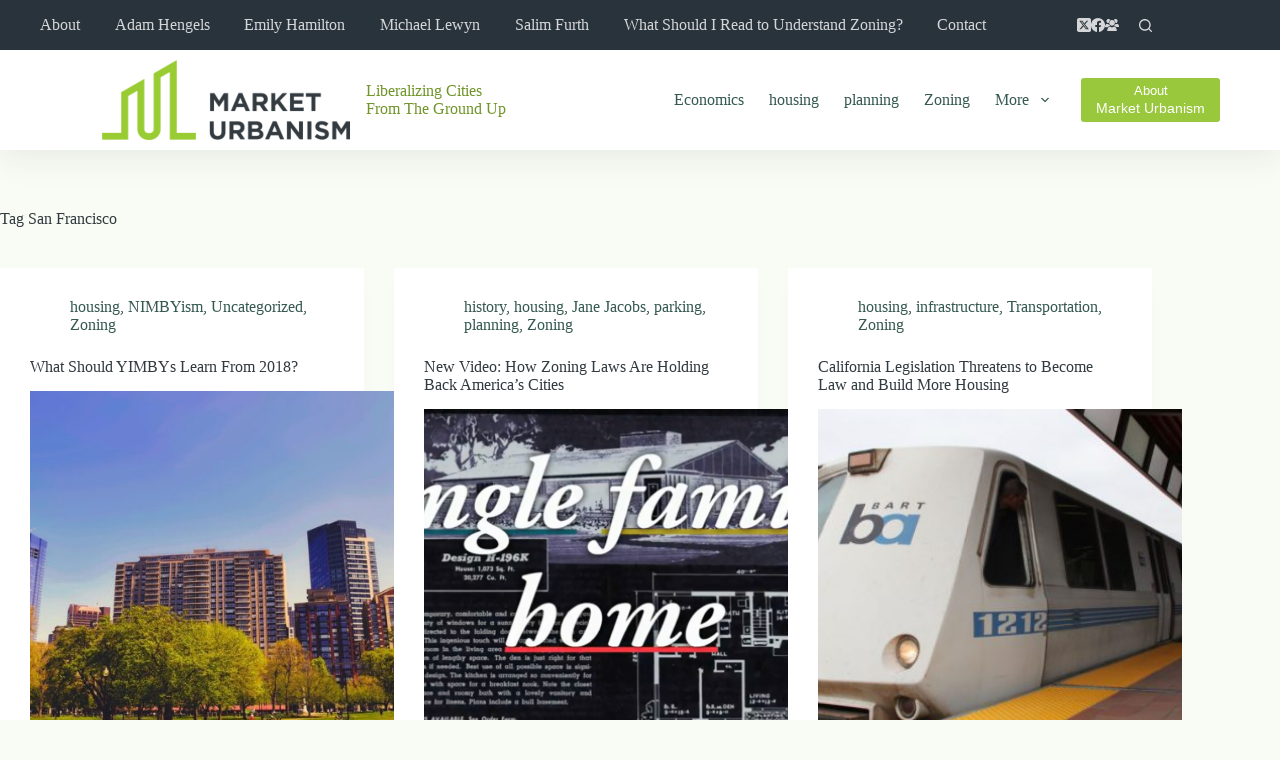

--- FILE ---
content_type: text/html; charset=UTF-8
request_url: https://marketurbanism.com/tag/san-francisco/
body_size: 22462
content:
<!doctype html>
<html lang="en-US">
<head>
	
	<meta charset="UTF-8">
	<meta name="viewport" content="width=device-width, initial-scale=1, maximum-scale=5, viewport-fit=cover">
	<link rel="profile" href="https://gmpg.org/xfn/11">

	<title>San Francisco &#8211; Market Urbanism</title>
<meta name='robots' content='max-image-preview:large' />
	<style>img:is([sizes="auto" i], [sizes^="auto," i]) { contain-intrinsic-size: 3000px 1500px }</style>
	<link rel='dns-prefetch' href='//stats.wp.com' />
<link rel="alternate" type="application/rss+xml" title="Market Urbanism &raquo; Feed" href="https://marketurbanism.com/feed/" />
<link rel="alternate" type="application/rss+xml" title="Market Urbanism &raquo; Comments Feed" href="https://marketurbanism.com/comments/feed/" />
<link rel="alternate" type="application/rss+xml" title="Market Urbanism &raquo; San Francisco Tag Feed" href="https://marketurbanism.com/tag/san-francisco/feed/" />
<link rel='stylesheet' id='blocksy-dynamic-global-css' href='https://marketurbanism.com/wp-content/uploads/blocksy/css/global.css?ver=99145' media='all' />
<link rel='stylesheet' id='wp-block-library-css' href='https://marketurbanism.com/wp-includes/css/dist/block-library/style.min.css?ver=6.8.3' media='all' />
<link rel='stylesheet' id='mediaelement-css' href='https://marketurbanism.com/wp-includes/js/mediaelement/mediaelementplayer-legacy.min.css?ver=4.2.17' media='all' />
<link rel='stylesheet' id='wp-mediaelement-css' href='https://marketurbanism.com/wp-includes/js/mediaelement/wp-mediaelement.min.css?ver=6.8.3' media='all' />
<style id='jetpack-sharing-buttons-style-inline-css'>
.jetpack-sharing-buttons__services-list{display:flex;flex-direction:row;flex-wrap:wrap;gap:0;list-style-type:none;margin:5px;padding:0}.jetpack-sharing-buttons__services-list.has-small-icon-size{font-size:12px}.jetpack-sharing-buttons__services-list.has-normal-icon-size{font-size:16px}.jetpack-sharing-buttons__services-list.has-large-icon-size{font-size:24px}.jetpack-sharing-buttons__services-list.has-huge-icon-size{font-size:36px}@media print{.jetpack-sharing-buttons__services-list{display:none!important}}.editor-styles-wrapper .wp-block-jetpack-sharing-buttons{gap:0;padding-inline-start:0}ul.jetpack-sharing-buttons__services-list.has-background{padding:1.25em 2.375em}
</style>
<style id='global-styles-inline-css'>
:root{--wp--preset--aspect-ratio--square: 1;--wp--preset--aspect-ratio--4-3: 4/3;--wp--preset--aspect-ratio--3-4: 3/4;--wp--preset--aspect-ratio--3-2: 3/2;--wp--preset--aspect-ratio--2-3: 2/3;--wp--preset--aspect-ratio--16-9: 16/9;--wp--preset--aspect-ratio--9-16: 9/16;--wp--preset--color--black: #000000;--wp--preset--color--cyan-bluish-gray: #abb8c3;--wp--preset--color--white: #ffffff;--wp--preset--color--pale-pink: #f78da7;--wp--preset--color--vivid-red: #cf2e2e;--wp--preset--color--luminous-vivid-orange: #ff6900;--wp--preset--color--luminous-vivid-amber: #fcb900;--wp--preset--color--light-green-cyan: #7bdcb5;--wp--preset--color--vivid-green-cyan: #00d084;--wp--preset--color--pale-cyan-blue: #8ed1fc;--wp--preset--color--vivid-cyan-blue: #0693e3;--wp--preset--color--vivid-purple: #9b51e0;--wp--preset--color--palette-color-1: var(--theme-palette-color-1, #99C83D);--wp--preset--color--palette-color-2: var(--theme-palette-color-2, #71952a);--wp--preset--color--palette-color-3: var(--theme-palette-color-3, #365951);--wp--preset--color--palette-color-4: var(--theme-palette-color-4, #323B40);--wp--preset--color--palette-color-5: var(--theme-palette-color-5, #99C83D);--wp--preset--color--palette-color-6: var(--theme-palette-color-6, #98c73c);--wp--preset--color--palette-color-7: var(--theme-palette-color-7, rgba(152, 199, 60, 0));--wp--preset--color--palette-color-8: var(--theme-palette-color-8, #ffffff);--wp--preset--gradient--vivid-cyan-blue-to-vivid-purple: linear-gradient(135deg,rgba(6,147,227,1) 0%,rgb(155,81,224) 100%);--wp--preset--gradient--light-green-cyan-to-vivid-green-cyan: linear-gradient(135deg,rgb(122,220,180) 0%,rgb(0,208,130) 100%);--wp--preset--gradient--luminous-vivid-amber-to-luminous-vivid-orange: linear-gradient(135deg,rgba(252,185,0,1) 0%,rgba(255,105,0,1) 100%);--wp--preset--gradient--luminous-vivid-orange-to-vivid-red: linear-gradient(135deg,rgba(255,105,0,1) 0%,rgb(207,46,46) 100%);--wp--preset--gradient--very-light-gray-to-cyan-bluish-gray: linear-gradient(135deg,rgb(238,238,238) 0%,rgb(169,184,195) 100%);--wp--preset--gradient--cool-to-warm-spectrum: linear-gradient(135deg,rgb(74,234,220) 0%,rgb(151,120,209) 20%,rgb(207,42,186) 40%,rgb(238,44,130) 60%,rgb(251,105,98) 80%,rgb(254,248,76) 100%);--wp--preset--gradient--blush-light-purple: linear-gradient(135deg,rgb(255,206,236) 0%,rgb(152,150,240) 100%);--wp--preset--gradient--blush-bordeaux: linear-gradient(135deg,rgb(254,205,165) 0%,rgb(254,45,45) 50%,rgb(107,0,62) 100%);--wp--preset--gradient--luminous-dusk: linear-gradient(135deg,rgb(255,203,112) 0%,rgb(199,81,192) 50%,rgb(65,88,208) 100%);--wp--preset--gradient--pale-ocean: linear-gradient(135deg,rgb(255,245,203) 0%,rgb(182,227,212) 50%,rgb(51,167,181) 100%);--wp--preset--gradient--electric-grass: linear-gradient(135deg,rgb(202,248,128) 0%,rgb(113,206,126) 100%);--wp--preset--gradient--midnight: linear-gradient(135deg,rgb(2,3,129) 0%,rgb(40,116,252) 100%);--wp--preset--gradient--juicy-peach: linear-gradient(to right, #ffecd2 0%, #fcb69f 100%);--wp--preset--gradient--young-passion: linear-gradient(to right, #ff8177 0%, #ff867a 0%, #ff8c7f 21%, #f99185 52%, #cf556c 78%, #b12a5b 100%);--wp--preset--gradient--true-sunset: linear-gradient(to right, #fa709a 0%, #fee140 100%);--wp--preset--gradient--morpheus-den: linear-gradient(to top, #30cfd0 0%, #330867 100%);--wp--preset--gradient--plum-plate: linear-gradient(135deg, #667eea 0%, #764ba2 100%);--wp--preset--gradient--aqua-splash: linear-gradient(15deg, #13547a 0%, #80d0c7 100%);--wp--preset--gradient--love-kiss: linear-gradient(to top, #ff0844 0%, #ffb199 100%);--wp--preset--gradient--new-retrowave: linear-gradient(to top, #3b41c5 0%, #a981bb 49%, #ffc8a9 100%);--wp--preset--gradient--plum-bath: linear-gradient(to top, #cc208e 0%, #6713d2 100%);--wp--preset--gradient--high-flight: linear-gradient(to right, #0acffe 0%, #495aff 100%);--wp--preset--gradient--teen-party: linear-gradient(-225deg, #FF057C 0%, #8D0B93 50%, #321575 100%);--wp--preset--gradient--fabled-sunset: linear-gradient(-225deg, #231557 0%, #44107A 29%, #FF1361 67%, #FFF800 100%);--wp--preset--gradient--arielle-smile: radial-gradient(circle 248px at center, #16d9e3 0%, #30c7ec 47%, #46aef7 100%);--wp--preset--gradient--itmeo-branding: linear-gradient(180deg, #2af598 0%, #009efd 100%);--wp--preset--gradient--deep-blue: linear-gradient(to right, #6a11cb 0%, #2575fc 100%);--wp--preset--gradient--strong-bliss: linear-gradient(to right, #f78ca0 0%, #f9748f 19%, #fd868c 60%, #fe9a8b 100%);--wp--preset--gradient--sweet-period: linear-gradient(to top, #3f51b1 0%, #5a55ae 13%, #7b5fac 25%, #8f6aae 38%, #a86aa4 50%, #cc6b8e 62%, #f18271 75%, #f3a469 87%, #f7c978 100%);--wp--preset--gradient--purple-division: linear-gradient(to top, #7028e4 0%, #e5b2ca 100%);--wp--preset--gradient--cold-evening: linear-gradient(to top, #0c3483 0%, #a2b6df 100%, #6b8cce 100%, #a2b6df 100%);--wp--preset--gradient--mountain-rock: linear-gradient(to right, #868f96 0%, #596164 100%);--wp--preset--gradient--desert-hump: linear-gradient(to top, #c79081 0%, #dfa579 100%);--wp--preset--gradient--ethernal-constance: linear-gradient(to top, #09203f 0%, #537895 100%);--wp--preset--gradient--happy-memories: linear-gradient(-60deg, #ff5858 0%, #f09819 100%);--wp--preset--gradient--grown-early: linear-gradient(to top, #0ba360 0%, #3cba92 100%);--wp--preset--gradient--morning-salad: linear-gradient(-225deg, #B7F8DB 0%, #50A7C2 100%);--wp--preset--gradient--night-call: linear-gradient(-225deg, #AC32E4 0%, #7918F2 48%, #4801FF 100%);--wp--preset--gradient--mind-crawl: linear-gradient(-225deg, #473B7B 0%, #3584A7 51%, #30D2BE 100%);--wp--preset--gradient--angel-care: linear-gradient(-225deg, #FFE29F 0%, #FFA99F 48%, #FF719A 100%);--wp--preset--gradient--juicy-cake: linear-gradient(to top, #e14fad 0%, #f9d423 100%);--wp--preset--gradient--rich-metal: linear-gradient(to right, #d7d2cc 0%, #304352 100%);--wp--preset--gradient--mole-hall: linear-gradient(-20deg, #616161 0%, #9bc5c3 100%);--wp--preset--gradient--cloudy-knoxville: linear-gradient(120deg, #fdfbfb 0%, #ebedee 100%);--wp--preset--gradient--soft-grass: linear-gradient(to top, #c1dfc4 0%, #deecdd 100%);--wp--preset--gradient--saint-petersburg: linear-gradient(135deg, #f5f7fa 0%, #c3cfe2 100%);--wp--preset--gradient--everlasting-sky: linear-gradient(135deg, #fdfcfb 0%, #e2d1c3 100%);--wp--preset--gradient--kind-steel: linear-gradient(-20deg, #e9defa 0%, #fbfcdb 100%);--wp--preset--gradient--over-sun: linear-gradient(60deg, #abecd6 0%, #fbed96 100%);--wp--preset--gradient--premium-white: linear-gradient(to top, #d5d4d0 0%, #d5d4d0 1%, #eeeeec 31%, #efeeec 75%, #e9e9e7 100%);--wp--preset--gradient--clean-mirror: linear-gradient(45deg, #93a5cf 0%, #e4efe9 100%);--wp--preset--gradient--wild-apple: linear-gradient(to top, #d299c2 0%, #fef9d7 100%);--wp--preset--gradient--snow-again: linear-gradient(to top, #e6e9f0 0%, #eef1f5 100%);--wp--preset--gradient--confident-cloud: linear-gradient(to top, #dad4ec 0%, #dad4ec 1%, #f3e7e9 100%);--wp--preset--gradient--glass-water: linear-gradient(to top, #dfe9f3 0%, white 100%);--wp--preset--gradient--perfect-white: linear-gradient(-225deg, #E3FDF5 0%, #FFE6FA 100%);--wp--preset--font-size--small: 13px;--wp--preset--font-size--medium: 20px;--wp--preset--font-size--large: clamp(22px, 1.375rem + ((1vw - 3.2px) * 0.625), 30px);--wp--preset--font-size--x-large: clamp(30px, 1.875rem + ((1vw - 3.2px) * 1.563), 50px);--wp--preset--font-size--xx-large: clamp(45px, 2.813rem + ((1vw - 3.2px) * 2.734), 80px);--wp--preset--spacing--20: 0.44rem;--wp--preset--spacing--30: 0.67rem;--wp--preset--spacing--40: 1rem;--wp--preset--spacing--50: 1.5rem;--wp--preset--spacing--60: 2.25rem;--wp--preset--spacing--70: 3.38rem;--wp--preset--spacing--80: 5.06rem;--wp--preset--shadow--natural: 6px 6px 9px rgba(0, 0, 0, 0.2);--wp--preset--shadow--deep: 12px 12px 50px rgba(0, 0, 0, 0.4);--wp--preset--shadow--sharp: 6px 6px 0px rgba(0, 0, 0, 0.2);--wp--preset--shadow--outlined: 6px 6px 0px -3px rgba(255, 255, 255, 1), 6px 6px rgba(0, 0, 0, 1);--wp--preset--shadow--crisp: 6px 6px 0px rgba(0, 0, 0, 1);}:root { --wp--style--global--content-size: var(--theme-block-max-width);--wp--style--global--wide-size: var(--theme-block-wide-max-width); }:where(body) { margin: 0; }.wp-site-blocks > .alignleft { float: left; margin-right: 2em; }.wp-site-blocks > .alignright { float: right; margin-left: 2em; }.wp-site-blocks > .aligncenter { justify-content: center; margin-left: auto; margin-right: auto; }:where(.wp-site-blocks) > * { margin-block-start: var(--theme-content-spacing); margin-block-end: 0; }:where(.wp-site-blocks) > :first-child { margin-block-start: 0; }:where(.wp-site-blocks) > :last-child { margin-block-end: 0; }:root { --wp--style--block-gap: var(--theme-content-spacing); }:root :where(.is-layout-flow) > :first-child{margin-block-start: 0;}:root :where(.is-layout-flow) > :last-child{margin-block-end: 0;}:root :where(.is-layout-flow) > *{margin-block-start: var(--theme-content-spacing);margin-block-end: 0;}:root :where(.is-layout-constrained) > :first-child{margin-block-start: 0;}:root :where(.is-layout-constrained) > :last-child{margin-block-end: 0;}:root :where(.is-layout-constrained) > *{margin-block-start: var(--theme-content-spacing);margin-block-end: 0;}:root :where(.is-layout-flex){gap: var(--theme-content-spacing);}:root :where(.is-layout-grid){gap: var(--theme-content-spacing);}.is-layout-flow > .alignleft{float: left;margin-inline-start: 0;margin-inline-end: 2em;}.is-layout-flow > .alignright{float: right;margin-inline-start: 2em;margin-inline-end: 0;}.is-layout-flow > .aligncenter{margin-left: auto !important;margin-right: auto !important;}.is-layout-constrained > .alignleft{float: left;margin-inline-start: 0;margin-inline-end: 2em;}.is-layout-constrained > .alignright{float: right;margin-inline-start: 2em;margin-inline-end: 0;}.is-layout-constrained > .aligncenter{margin-left: auto !important;margin-right: auto !important;}.is-layout-constrained > :where(:not(.alignleft):not(.alignright):not(.alignfull)){max-width: var(--wp--style--global--content-size);margin-left: auto !important;margin-right: auto !important;}.is-layout-constrained > .alignwide{max-width: var(--wp--style--global--wide-size);}body .is-layout-flex{display: flex;}.is-layout-flex{flex-wrap: wrap;align-items: center;}.is-layout-flex > :is(*, div){margin: 0;}body .is-layout-grid{display: grid;}.is-layout-grid > :is(*, div){margin: 0;}body{padding-top: 0px;padding-right: 0px;padding-bottom: 0px;padding-left: 0px;}.has-black-color{color: var(--wp--preset--color--black) !important;}.has-cyan-bluish-gray-color{color: var(--wp--preset--color--cyan-bluish-gray) !important;}.has-white-color{color: var(--wp--preset--color--white) !important;}.has-pale-pink-color{color: var(--wp--preset--color--pale-pink) !important;}.has-vivid-red-color{color: var(--wp--preset--color--vivid-red) !important;}.has-luminous-vivid-orange-color{color: var(--wp--preset--color--luminous-vivid-orange) !important;}.has-luminous-vivid-amber-color{color: var(--wp--preset--color--luminous-vivid-amber) !important;}.has-light-green-cyan-color{color: var(--wp--preset--color--light-green-cyan) !important;}.has-vivid-green-cyan-color{color: var(--wp--preset--color--vivid-green-cyan) !important;}.has-pale-cyan-blue-color{color: var(--wp--preset--color--pale-cyan-blue) !important;}.has-vivid-cyan-blue-color{color: var(--wp--preset--color--vivid-cyan-blue) !important;}.has-vivid-purple-color{color: var(--wp--preset--color--vivid-purple) !important;}.has-palette-color-1-color{color: var(--wp--preset--color--palette-color-1) !important;}.has-palette-color-2-color{color: var(--wp--preset--color--palette-color-2) !important;}.has-palette-color-3-color{color: var(--wp--preset--color--palette-color-3) !important;}.has-palette-color-4-color{color: var(--wp--preset--color--palette-color-4) !important;}.has-palette-color-5-color{color: var(--wp--preset--color--palette-color-5) !important;}.has-palette-color-6-color{color: var(--wp--preset--color--palette-color-6) !important;}.has-palette-color-7-color{color: var(--wp--preset--color--palette-color-7) !important;}.has-palette-color-8-color{color: var(--wp--preset--color--palette-color-8) !important;}.has-black-background-color{background-color: var(--wp--preset--color--black) !important;}.has-cyan-bluish-gray-background-color{background-color: var(--wp--preset--color--cyan-bluish-gray) !important;}.has-white-background-color{background-color: var(--wp--preset--color--white) !important;}.has-pale-pink-background-color{background-color: var(--wp--preset--color--pale-pink) !important;}.has-vivid-red-background-color{background-color: var(--wp--preset--color--vivid-red) !important;}.has-luminous-vivid-orange-background-color{background-color: var(--wp--preset--color--luminous-vivid-orange) !important;}.has-luminous-vivid-amber-background-color{background-color: var(--wp--preset--color--luminous-vivid-amber) !important;}.has-light-green-cyan-background-color{background-color: var(--wp--preset--color--light-green-cyan) !important;}.has-vivid-green-cyan-background-color{background-color: var(--wp--preset--color--vivid-green-cyan) !important;}.has-pale-cyan-blue-background-color{background-color: var(--wp--preset--color--pale-cyan-blue) !important;}.has-vivid-cyan-blue-background-color{background-color: var(--wp--preset--color--vivid-cyan-blue) !important;}.has-vivid-purple-background-color{background-color: var(--wp--preset--color--vivid-purple) !important;}.has-palette-color-1-background-color{background-color: var(--wp--preset--color--palette-color-1) !important;}.has-palette-color-2-background-color{background-color: var(--wp--preset--color--palette-color-2) !important;}.has-palette-color-3-background-color{background-color: var(--wp--preset--color--palette-color-3) !important;}.has-palette-color-4-background-color{background-color: var(--wp--preset--color--palette-color-4) !important;}.has-palette-color-5-background-color{background-color: var(--wp--preset--color--palette-color-5) !important;}.has-palette-color-6-background-color{background-color: var(--wp--preset--color--palette-color-6) !important;}.has-palette-color-7-background-color{background-color: var(--wp--preset--color--palette-color-7) !important;}.has-palette-color-8-background-color{background-color: var(--wp--preset--color--palette-color-8) !important;}.has-black-border-color{border-color: var(--wp--preset--color--black) !important;}.has-cyan-bluish-gray-border-color{border-color: var(--wp--preset--color--cyan-bluish-gray) !important;}.has-white-border-color{border-color: var(--wp--preset--color--white) !important;}.has-pale-pink-border-color{border-color: var(--wp--preset--color--pale-pink) !important;}.has-vivid-red-border-color{border-color: var(--wp--preset--color--vivid-red) !important;}.has-luminous-vivid-orange-border-color{border-color: var(--wp--preset--color--luminous-vivid-orange) !important;}.has-luminous-vivid-amber-border-color{border-color: var(--wp--preset--color--luminous-vivid-amber) !important;}.has-light-green-cyan-border-color{border-color: var(--wp--preset--color--light-green-cyan) !important;}.has-vivid-green-cyan-border-color{border-color: var(--wp--preset--color--vivid-green-cyan) !important;}.has-pale-cyan-blue-border-color{border-color: var(--wp--preset--color--pale-cyan-blue) !important;}.has-vivid-cyan-blue-border-color{border-color: var(--wp--preset--color--vivid-cyan-blue) !important;}.has-vivid-purple-border-color{border-color: var(--wp--preset--color--vivid-purple) !important;}.has-palette-color-1-border-color{border-color: var(--wp--preset--color--palette-color-1) !important;}.has-palette-color-2-border-color{border-color: var(--wp--preset--color--palette-color-2) !important;}.has-palette-color-3-border-color{border-color: var(--wp--preset--color--palette-color-3) !important;}.has-palette-color-4-border-color{border-color: var(--wp--preset--color--palette-color-4) !important;}.has-palette-color-5-border-color{border-color: var(--wp--preset--color--palette-color-5) !important;}.has-palette-color-6-border-color{border-color: var(--wp--preset--color--palette-color-6) !important;}.has-palette-color-7-border-color{border-color: var(--wp--preset--color--palette-color-7) !important;}.has-palette-color-8-border-color{border-color: var(--wp--preset--color--palette-color-8) !important;}.has-vivid-cyan-blue-to-vivid-purple-gradient-background{background: var(--wp--preset--gradient--vivid-cyan-blue-to-vivid-purple) !important;}.has-light-green-cyan-to-vivid-green-cyan-gradient-background{background: var(--wp--preset--gradient--light-green-cyan-to-vivid-green-cyan) !important;}.has-luminous-vivid-amber-to-luminous-vivid-orange-gradient-background{background: var(--wp--preset--gradient--luminous-vivid-amber-to-luminous-vivid-orange) !important;}.has-luminous-vivid-orange-to-vivid-red-gradient-background{background: var(--wp--preset--gradient--luminous-vivid-orange-to-vivid-red) !important;}.has-very-light-gray-to-cyan-bluish-gray-gradient-background{background: var(--wp--preset--gradient--very-light-gray-to-cyan-bluish-gray) !important;}.has-cool-to-warm-spectrum-gradient-background{background: var(--wp--preset--gradient--cool-to-warm-spectrum) !important;}.has-blush-light-purple-gradient-background{background: var(--wp--preset--gradient--blush-light-purple) !important;}.has-blush-bordeaux-gradient-background{background: var(--wp--preset--gradient--blush-bordeaux) !important;}.has-luminous-dusk-gradient-background{background: var(--wp--preset--gradient--luminous-dusk) !important;}.has-pale-ocean-gradient-background{background: var(--wp--preset--gradient--pale-ocean) !important;}.has-electric-grass-gradient-background{background: var(--wp--preset--gradient--electric-grass) !important;}.has-midnight-gradient-background{background: var(--wp--preset--gradient--midnight) !important;}.has-juicy-peach-gradient-background{background: var(--wp--preset--gradient--juicy-peach) !important;}.has-young-passion-gradient-background{background: var(--wp--preset--gradient--young-passion) !important;}.has-true-sunset-gradient-background{background: var(--wp--preset--gradient--true-sunset) !important;}.has-morpheus-den-gradient-background{background: var(--wp--preset--gradient--morpheus-den) !important;}.has-plum-plate-gradient-background{background: var(--wp--preset--gradient--plum-plate) !important;}.has-aqua-splash-gradient-background{background: var(--wp--preset--gradient--aqua-splash) !important;}.has-love-kiss-gradient-background{background: var(--wp--preset--gradient--love-kiss) !important;}.has-new-retrowave-gradient-background{background: var(--wp--preset--gradient--new-retrowave) !important;}.has-plum-bath-gradient-background{background: var(--wp--preset--gradient--plum-bath) !important;}.has-high-flight-gradient-background{background: var(--wp--preset--gradient--high-flight) !important;}.has-teen-party-gradient-background{background: var(--wp--preset--gradient--teen-party) !important;}.has-fabled-sunset-gradient-background{background: var(--wp--preset--gradient--fabled-sunset) !important;}.has-arielle-smile-gradient-background{background: var(--wp--preset--gradient--arielle-smile) !important;}.has-itmeo-branding-gradient-background{background: var(--wp--preset--gradient--itmeo-branding) !important;}.has-deep-blue-gradient-background{background: var(--wp--preset--gradient--deep-blue) !important;}.has-strong-bliss-gradient-background{background: var(--wp--preset--gradient--strong-bliss) !important;}.has-sweet-period-gradient-background{background: var(--wp--preset--gradient--sweet-period) !important;}.has-purple-division-gradient-background{background: var(--wp--preset--gradient--purple-division) !important;}.has-cold-evening-gradient-background{background: var(--wp--preset--gradient--cold-evening) !important;}.has-mountain-rock-gradient-background{background: var(--wp--preset--gradient--mountain-rock) !important;}.has-desert-hump-gradient-background{background: var(--wp--preset--gradient--desert-hump) !important;}.has-ethernal-constance-gradient-background{background: var(--wp--preset--gradient--ethernal-constance) !important;}.has-happy-memories-gradient-background{background: var(--wp--preset--gradient--happy-memories) !important;}.has-grown-early-gradient-background{background: var(--wp--preset--gradient--grown-early) !important;}.has-morning-salad-gradient-background{background: var(--wp--preset--gradient--morning-salad) !important;}.has-night-call-gradient-background{background: var(--wp--preset--gradient--night-call) !important;}.has-mind-crawl-gradient-background{background: var(--wp--preset--gradient--mind-crawl) !important;}.has-angel-care-gradient-background{background: var(--wp--preset--gradient--angel-care) !important;}.has-juicy-cake-gradient-background{background: var(--wp--preset--gradient--juicy-cake) !important;}.has-rich-metal-gradient-background{background: var(--wp--preset--gradient--rich-metal) !important;}.has-mole-hall-gradient-background{background: var(--wp--preset--gradient--mole-hall) !important;}.has-cloudy-knoxville-gradient-background{background: var(--wp--preset--gradient--cloudy-knoxville) !important;}.has-soft-grass-gradient-background{background: var(--wp--preset--gradient--soft-grass) !important;}.has-saint-petersburg-gradient-background{background: var(--wp--preset--gradient--saint-petersburg) !important;}.has-everlasting-sky-gradient-background{background: var(--wp--preset--gradient--everlasting-sky) !important;}.has-kind-steel-gradient-background{background: var(--wp--preset--gradient--kind-steel) !important;}.has-over-sun-gradient-background{background: var(--wp--preset--gradient--over-sun) !important;}.has-premium-white-gradient-background{background: var(--wp--preset--gradient--premium-white) !important;}.has-clean-mirror-gradient-background{background: var(--wp--preset--gradient--clean-mirror) !important;}.has-wild-apple-gradient-background{background: var(--wp--preset--gradient--wild-apple) !important;}.has-snow-again-gradient-background{background: var(--wp--preset--gradient--snow-again) !important;}.has-confident-cloud-gradient-background{background: var(--wp--preset--gradient--confident-cloud) !important;}.has-glass-water-gradient-background{background: var(--wp--preset--gradient--glass-water) !important;}.has-perfect-white-gradient-background{background: var(--wp--preset--gradient--perfect-white) !important;}.has-small-font-size{font-size: var(--wp--preset--font-size--small) !important;}.has-medium-font-size{font-size: var(--wp--preset--font-size--medium) !important;}.has-large-font-size{font-size: var(--wp--preset--font-size--large) !important;}.has-x-large-font-size{font-size: var(--wp--preset--font-size--x-large) !important;}.has-xx-large-font-size{font-size: var(--wp--preset--font-size--xx-large) !important;}
:root :where(.wp-block-pullquote){font-size: clamp(0.984em, 0.984rem + ((1vw - 0.2em) * 0.645), 1.5em);line-height: 1.6;}
</style>
<link rel='stylesheet' id='parent-style-css' href='https://marketurbanism.com/wp-content/themes/blocksy/style.css?ver=6.8.3' media='all' />
<link rel='stylesheet' id='ct-main-styles-css' href='https://marketurbanism.com/wp-content/themes/blocksy/static/bundle/main.min.css?ver=2.0.99' media='all' />
<link rel='stylesheet' id='ct-page-title-styles-css' href='https://marketurbanism.com/wp-content/themes/blocksy/static/bundle/page-title.min.css?ver=2.0.99' media='all' />
<link rel='stylesheet' id='ct-stackable-styles-css' href='https://marketurbanism.com/wp-content/themes/blocksy/static/bundle/stackable.min.css?ver=2.0.99' media='all' />
<link rel='stylesheet' id='ct-wpforms-styles-css' href='https://marketurbanism.com/wp-content/themes/blocksy/static/bundle/wpforms.min.css?ver=2.0.99' media='all' />
<style id='akismet-widget-style-inline-css'>

			.a-stats {
				--akismet-color-mid-green: #357b49;
				--akismet-color-white: #fff;
				--akismet-color-light-grey: #f6f7f7;

				max-width: 350px;
				width: auto;
			}

			.a-stats * {
				all: unset;
				box-sizing: border-box;
			}

			.a-stats strong {
				font-weight: 600;
			}

			.a-stats a.a-stats__link,
			.a-stats a.a-stats__link:visited,
			.a-stats a.a-stats__link:active {
				background: var(--akismet-color-mid-green);
				border: none;
				box-shadow: none;
				border-radius: 8px;
				color: var(--akismet-color-white);
				cursor: pointer;
				display: block;
				font-family: -apple-system, BlinkMacSystemFont, 'Segoe UI', 'Roboto', 'Oxygen-Sans', 'Ubuntu', 'Cantarell', 'Helvetica Neue', sans-serif;
				font-weight: 500;
				padding: 12px;
				text-align: center;
				text-decoration: none;
				transition: all 0.2s ease;
			}

			/* Extra specificity to deal with TwentyTwentyOne focus style */
			.widget .a-stats a.a-stats__link:focus {
				background: var(--akismet-color-mid-green);
				color: var(--akismet-color-white);
				text-decoration: none;
			}

			.a-stats a.a-stats__link:hover {
				filter: brightness(110%);
				box-shadow: 0 4px 12px rgba(0, 0, 0, 0.06), 0 0 2px rgba(0, 0, 0, 0.16);
			}

			.a-stats .count {
				color: var(--akismet-color-white);
				display: block;
				font-size: 1.5em;
				line-height: 1.4;
				padding: 0 13px;
				white-space: nowrap;
			}
		
</style>
<link rel='stylesheet' id='blocksy-ext-trending-styles-css' href='https://marketurbanism.com/wp-content/plugins/blocksy-companion/framework/extensions/trending/static/bundle/main.min.css?ver=2.0.99' media='all' />
<link rel="https://api.w.org/" href="https://marketurbanism.com/wp-json/" /><link rel="alternate" title="JSON" type="application/json" href="https://marketurbanism.com/wp-json/wp/v2/tags/386" /><link rel="EditURI" type="application/rsd+xml" title="RSD" href="https://marketurbanism.com/xmlrpc.php?rsd" />
<meta name="generator" content="WordPress 6.8.3" />
	<style>img#wpstats{display:none}</style>
		<noscript><link rel='stylesheet' href='https://marketurbanism.com/wp-content/themes/blocksy/static/bundle/no-scripts.min.css' type='text/css'></noscript>
		<style id="wp-custom-css">
			/** about us page **/
.ct-custom.elementor-widget-image-box,
.ct-custom .elementor-widget-container {
	height: 100%;
}

.ct-custom .elementor-widget-container {
	overflow: hidden;
}

.ct-custom .elementor-image-box-content {
	padding: 0 30px;
}		</style>
			</head>


<body class="archive tag tag-san-francisco tag-386 wp-custom-logo wp-embed-responsive wp-theme-blocksy wp-child-theme-blocksy-child stk--is-blocksy-theme" data-link="type-2" data-prefix="categories" data-header="type-1:sticky" data-footer="type-1">

<a class="skip-link screen-reader-text" href="#main">Skip to content</a><div class="ct-drawer-canvas" data-location="start">
		<div id="search-modal" class="ct-panel" data-behaviour="modal" aria-label="Search modal" inert>
			<div class="ct-panel-actions">
				<button class="ct-toggle-close" data-type="type-1" aria-label="Close search modal">
					<svg class="ct-icon" width="12" height="12" viewBox="0 0 15 15"><path d="M1 15a1 1 0 01-.71-.29 1 1 0 010-1.41l5.8-5.8-5.8-5.8A1 1 0 011.7.29l5.8 5.8 5.8-5.8a1 1 0 011.41 1.41l-5.8 5.8 5.8 5.8a1 1 0 01-1.41 1.41l-5.8-5.8-5.8 5.8A1 1 0 011 15z"/></svg>				</button>
			</div>

			<div class="ct-panel-content">
				

<form role="search" method="get" class="ct-search-form"  action="https://marketurbanism.com/" aria-haspopup="listbox" data-live-results="thumbs">

	<input type="search" class="modal-field" placeholder="Search" value="" name="s" autocomplete="off" title="Search for..." aria-label="Search for...">

	<div class="ct-search-form-controls">
		
		<button type="submit" class="wp-element-button" data-button="icon" aria-label="Search button">
			<svg class="ct-icon ct-search-button-content" aria-hidden="true" width="15" height="15" viewBox="0 0 15 15"><path d="M14.8,13.7L12,11c0.9-1.2,1.5-2.6,1.5-4.2c0-3.7-3-6.8-6.8-6.8S0,3,0,6.8s3,6.8,6.8,6.8c1.6,0,3.1-0.6,4.2-1.5l2.8,2.8c0.1,0.1,0.3,0.2,0.5,0.2s0.4-0.1,0.5-0.2C15.1,14.5,15.1,14,14.8,13.7z M1.5,6.8c0-2.9,2.4-5.2,5.2-5.2S12,3.9,12,6.8S9.6,12,6.8,12S1.5,9.6,1.5,6.8z"/></svg>
			<span class="ct-ajax-loader">
				<svg viewBox="0 0 24 24">
					<circle cx="12" cy="12" r="10" opacity="0.2" fill="none" stroke="currentColor" stroke-miterlimit="10" stroke-width="2"/>

					<path d="m12,2c5.52,0,10,4.48,10,10" fill="none" stroke="currentColor" stroke-linecap="round" stroke-miterlimit="10" stroke-width="2">
						<animateTransform
							attributeName="transform"
							attributeType="XML"
							type="rotate"
							dur="0.6s"
							from="0 12 12"
							to="360 12 12"
							repeatCount="indefinite"
						/>
					</path>
				</svg>
			</span>
		</button>

		
					<input type="hidden" name="ct_post_type" value="post:page">
		
		

		<input type="hidden" value="b4499bbfc9" class="ct-live-results-nonce">	</div>

			<div class="screen-reader-text" aria-live="polite" role="status">
			No results		</div>
	
</form>


			</div>
		</div>

		<div id="offcanvas" class="ct-panel ct-header" data-behaviour="right-side" aria-label="Offcanvas modal" inert=""><div class="ct-panel-inner">
		<div class="ct-panel-actions">
			
			<button class="ct-toggle-close" data-type="type-1" aria-label="Close drawer">
				<svg class="ct-icon" width="12" height="12" viewBox="0 0 15 15"><path d="M1 15a1 1 0 01-.71-.29 1 1 0 010-1.41l5.8-5.8-5.8-5.8A1 1 0 011.7.29l5.8 5.8 5.8-5.8a1 1 0 011.41 1.41l-5.8 5.8 5.8 5.8a1 1 0 01-1.41 1.41l-5.8-5.8-5.8 5.8A1 1 0 011 15z"/></svg>
			</button>
		</div>
		<div class="ct-panel-content" data-device="desktop"><div class="ct-panel-content-inner"></div></div><div class="ct-panel-content" data-device="mobile"><div class="ct-panel-content-inner">
<nav
	class="mobile-menu menu-container has-submenu"
	data-id="mobile-menu" data-interaction="click" data-toggle-type="type-1" data-submenu-dots="yes"	aria-label="Main Menu">

	<ul id="menu-main-menu" class=""><li id="menu-item-87096" class="menu-item menu-item-type-custom menu-item-object-custom menu-item-has-children menu-item-87096"><span class="ct-sub-menu-parent"><a href="#" class="ct-menu-link">Gutenberg Blocks</a><button class="ct-toggle-dropdown-mobile" aria-label="Expand dropdown menu" aria-haspopup="true" aria-expanded="false"><svg class="ct-icon toggle-icon-1" width="15" height="15" viewBox="0 0 15 15"><path d="M3.9,5.1l3.6,3.6l3.6-3.6l1.4,0.7l-5,5l-5-5L3.9,5.1z"/></svg></button></span>
<ul class="sub-menu">
	<li id="menu-item-87113" class="menu-item menu-item-type-post_type menu-item-object-page menu-item-87113"><a href="https://marketurbanism.com/columns-block/" class="ct-menu-link">Columns Block</a></li>
	<li id="menu-item-87115" class="menu-item menu-item-type-post_type menu-item-object-page menu-item-87115"><a href="https://marketurbanism.com/image-gallery-block/" class="ct-menu-link">Image &#038; Gallery Block</a></li>
	<li id="menu-item-87114" class="menu-item menu-item-type-post_type menu-item-object-page menu-item-87114"><a href="https://marketurbanism.com/quote-block/" class="ct-menu-link">Quote Block</a></li>
	<li id="menu-item-87102" class="menu-item menu-item-type-post_type menu-item-object-page menu-item-87102"><a href="https://marketurbanism.com/table-block/" class="ct-menu-link">Table Block</a></li>
	<li id="menu-item-87103" class="menu-item menu-item-type-post_type menu-item-object-page menu-item-87103"><a href="https://marketurbanism.com/3029-2/" class="ct-menu-link">Button &#038; Separator</a></li>
</ul>
</li>
<li id="menu-item-87091" class="menu-item menu-item-type-custom menu-item-object-custom menu-item-has-children menu-item-87091"><span class="ct-sub-menu-parent"><a href="#" class="ct-menu-link">Pages</a><button class="ct-toggle-dropdown-mobile" aria-label="Expand dropdown menu" aria-haspopup="true" aria-expanded="false"><svg class="ct-icon toggle-icon-1" width="15" height="15" viewBox="0 0 15 15"><path d="M3.9,5.1l3.6,3.6l3.6-3.6l1.4,0.7l-5,5l-5-5L3.9,5.1z"/></svg></button></span>
<ul class="sub-menu">
	<li id="menu-item-87100" class="menu-item menu-item-type-post_type menu-item-object-page menu-item-87100"><a href="https://marketurbanism.com/narrow-width/" class="ct-menu-link">Narrow Width</a></li>
	<li id="menu-item-87099" class="menu-item menu-item-type-post_type menu-item-object-page menu-item-87099"><a href="https://marketurbanism.com/default-width/" class="ct-menu-link">Default Width</a></li>
	<li id="menu-item-87112" class="menu-item menu-item-type-post_type menu-item-object-page menu-item-87112"><a href="https://marketurbanism.com/right-sidebar/" class="ct-menu-link">Right Sidebar</a></li>
	<li id="menu-item-87111" class="menu-item menu-item-type-post_type menu-item-object-page menu-item-87111"><a href="https://marketurbanism.com/left-sidebar/" class="ct-menu-link">Left Sidebar</a></li>
</ul>
</li>
<li id="menu-item-87105" class="menu-item menu-item-type-post_type menu-item-object-page menu-item-87105"><a href="https://marketurbanism.com/about-2/" class="ct-menu-link">About Us</a></li>
<li id="menu-item-87104" class="menu-item menu-item-type-post_type menu-item-object-page menu-item-87104"><a href="https://marketurbanism.com/contact-2/" class="ct-menu-link">Contact</a></li>
</ul></nav>


<div
	class="ct-header-text "
	data-id="text">
	<div class="entry-content is-layout-flow">
		<p><strong>Physical Address</strong></p>
<p>304 North Cardinal St.<br />Dorchester Center, MA 02124</p>	</div>
</div>

<div
	class="ct-header-socials "
	data-id="socials">

	
		<div class="ct-social-box" data-color="custom" data-icon-size="custom" data-icons-type="simple" >
			
			
							
				<a href="https://x.com/MarketUrbanism/" data-network="twitter" aria-label="X (Twitter)" target="_blank" rel="noopener noreferrer">
					<span class="ct-icon-container">
					<svg
					width="20px"
					height="20px"
					viewBox="0 0 20 20"
					aria-hidden="true">
						<path d="M2.9 0C1.3 0 0 1.3 0 2.9v14.3C0 18.7 1.3 20 2.9 20h14.3c1.6 0 2.9-1.3 2.9-2.9V2.9C20 1.3 18.7 0 17.1 0H2.9zm13.2 3.8L11.5 9l5.5 7.2h-4.3l-3.3-4.4-3.8 4.4H3.4l5-5.7-5.3-6.7h4.4l3 4 3.5-4h2.1zM14.4 15 6.8 5H5.6l7.7 10h1.1z"/>
					</svg>
				</span>				</a>
							
				<a href="https://www.facebook.com/Marketurbanism/" data-network="facebook" aria-label="Facebook" target="_blank" rel="noopener noreferrer">
					<span class="ct-icon-container">
					<svg
					width="20px"
					height="20px"
					viewBox="0 0 20 20"
					aria-hidden="true">
						<path d="M20,10.1c0-5.5-4.5-10-10-10S0,4.5,0,10.1c0,5,3.7,9.1,8.4,9.9v-7H5.9v-2.9h2.5V7.9C8.4,5.4,9.9,4,12.2,4c1.1,0,2.2,0.2,2.2,0.2v2.5h-1.3c-1.2,0-1.6,0.8-1.6,1.6v1.9h2.8L13.9,13h-2.3v7C16.3,19.2,20,15.1,20,10.1z"/>
					</svg>
				</span>				</a>
							
				<a href="https://www.facebook.com/groups/marketurbanism" data-network="facebook_group" aria-label="Facebook Group" target="_blank" rel="noopener noreferrer">
					<span class="ct-icon-container">
					<svg
					width="20px"
					height="20px"
					viewBox="0 0 20 20"
					aria-hidden="true">
						<path d="M3.3,18.4c-0.2-0.5,0.3-2.8,0.7-3.7c0.5-1.1,1.6-2,2.5-2.3c0.6-0.2,0.7-0.2,2.1,0.5l1.4,0.7l1.4-0.7c0.8-0.4,1.5-0.7,1.8-0.7c0.5,0,1.8,0.9,2.4,1.6c0.6,0.9,1.1,2.3,1.2,3.7l0,1.1l-6.7,0C4,18.7,3.4,18.6,3.3,18.4z M0.1,12.8c-0.4-0.9,0.6-3.4,1.6-4.1c0.8-0.5,1.5-0.5,2.5,0.1c0.6,0.4,0.9,0.5,1.1,0.3C5.6,9,5.7,9,5.9,9.3c0.2,0.2,0.6,0.6,0.9,1c0.6,0.6,0.6,0.7-0.4,1.1c-0.4,0.1-1.1,0.5-1.6,1l-0.9,0.7H2.1C0.5,13.1,0.2,13,0.1,12.8z M15.3,12.4c-0.4-0.4-1.1-0.8-1.5-1c-1.1-0.4-1.1-0.5-0.5-1.1c0.3-0.3,0.7-0.7,0.9-1C14.4,9,14.5,9,14.8,9.1c0.2,0.1,0.5,0,1.1-0.3c0.5-0.3,1.1-0.5,1.4-0.5c1.3,0,2.6,1.8,2.7,3.7l0,1l-2,0l-2,0L15.3,12.4z M8.4,10.6C7,9.9,6,8.4,6,6.9c0-2.1,2-4.1,4.1-4.1s4.1,2,4.1,4.1S12.1,11,10,11C9.6,11,8.9,10.8,8.4,10.6z M3.5,6.8c-1.7-1-1.9-3.5-0.4-4.7c1.1-0.9,2.5-1,3.6-0.2c1,0.7,1,0.9,0.2,1.6c-0.8,0.7-1.4,1.8-1.5,3C5.2,7.2,5.2,7.3,4.7,7.3C4.4,7.3,3.9,7.1,3.5,6.8z M14.8,6.5c-0.2-1.2-0.7-2.3-1.5-3c-0.8-0.7-0.8-0.9,0.2-1.6C15.4,0.6,18,2,18,4.3c0,1.5-1.4,3-2.7,3C14.9,7.3,14.9,7.2,14.8,6.5z"/>
					</svg>
				</span>				</a>
			
			
					</div>

	
</div>
</div></div></div></div></div>
<div id="main-container">
	<header id="header" class="ct-header" data-id="type-1" itemscope="" itemtype="https://schema.org/WPHeader"><div data-device="desktop"><div data-row="top" data-column-set="2"><div class="ct-container"><div data-column="start" data-placements="1"><div data-items="primary">
<nav
	id="header-menu-2"
	class="header-menu-2 menu-container"
	data-id="menu-secondary" data-interaction="hover"	data-menu="type-1"
	data-dropdown="type-1:simple"	data-stretch	data-responsive="no"	itemscope="" itemtype="https://schema.org/SiteNavigationElement"	aria-label="Secondary Navigation (Above Header)">

	<ul id="menu-secondary-navigation-above-header" class="menu"><li id="menu-item-87074" class="menu-item menu-item-type-post_type menu-item-object-page menu-item-87074"><a href="https://marketurbanism.com/about/" title="
						" class="ct-menu-link">About</a></li>
<li id="menu-item-87076" class="menu-item menu-item-type-post_type menu-item-object-page menu-item-87076"><a href="https://marketurbanism.com/adam-hengels/" title="
						" class="ct-menu-link">Adam Hengels</a></li>
<li id="menu-item-87073" class="menu-item menu-item-type-post_type menu-item-object-page menu-item-87073"><a href="https://marketurbanism.com/emily-washington/" title="
						" class="ct-menu-link">Emily Hamilton</a></li>
<li id="menu-item-87079" class="menu-item menu-item-type-post_type menu-item-object-page menu-item-87079"><a href="https://marketurbanism.com/michael-lewyn-bio/" title="
						" class="ct-menu-link">Michael Lewyn</a></li>
<li id="menu-item-87078" class="menu-item menu-item-type-post_type menu-item-object-page menu-item-87078"><a href="https://marketurbanism.com/salim-furth/" title="
						" class="ct-menu-link">Salim Furth</a></li>
<li id="menu-item-87077" class="menu-item menu-item-type-post_type menu-item-object-post menu-item-87077"><a href="https://marketurbanism.com/2019/04/16/what-should-i-read-to-understand-zoning/" title="
						" class="ct-menu-link">What Should I Read to Understand Zoning?</a></li>
<li id="menu-item-87075" class="menu-item menu-item-type-post_type menu-item-object-page menu-item-87075"><a href="https://marketurbanism.com/contact/" title="
						" class="ct-menu-link">Contact</a></li>
</ul></nav>

</div></div><div data-column="end" data-placements="1"><div data-items="primary">
<div
	class="ct-header-socials "
	data-id="socials">

	
		<div class="ct-social-box" data-color="custom" data-icon-size="custom" data-icons-type="simple" >
			
			
							
				<a href="https://x.com/MarketUrbanism/" data-network="twitter" aria-label="X (Twitter)" target="_blank" rel="noopener noreferrer">
					<span class="ct-icon-container">
					<svg
					width="20px"
					height="20px"
					viewBox="0 0 20 20"
					aria-hidden="true">
						<path d="M2.9 0C1.3 0 0 1.3 0 2.9v14.3C0 18.7 1.3 20 2.9 20h14.3c1.6 0 2.9-1.3 2.9-2.9V2.9C20 1.3 18.7 0 17.1 0H2.9zm13.2 3.8L11.5 9l5.5 7.2h-4.3l-3.3-4.4-3.8 4.4H3.4l5-5.7-5.3-6.7h4.4l3 4 3.5-4h2.1zM14.4 15 6.8 5H5.6l7.7 10h1.1z"/>
					</svg>
				</span>				</a>
							
				<a href="https://www.facebook.com/Marketurbanism/" data-network="facebook" aria-label="Facebook" target="_blank" rel="noopener noreferrer">
					<span class="ct-icon-container">
					<svg
					width="20px"
					height="20px"
					viewBox="0 0 20 20"
					aria-hidden="true">
						<path d="M20,10.1c0-5.5-4.5-10-10-10S0,4.5,0,10.1c0,5,3.7,9.1,8.4,9.9v-7H5.9v-2.9h2.5V7.9C8.4,5.4,9.9,4,12.2,4c1.1,0,2.2,0.2,2.2,0.2v2.5h-1.3c-1.2,0-1.6,0.8-1.6,1.6v1.9h2.8L13.9,13h-2.3v7C16.3,19.2,20,15.1,20,10.1z"/>
					</svg>
				</span>				</a>
							
				<a href="https://www.facebook.com/groups/marketurbanism" data-network="facebook_group" aria-label="Facebook Group" target="_blank" rel="noopener noreferrer">
					<span class="ct-icon-container">
					<svg
					width="20px"
					height="20px"
					viewBox="0 0 20 20"
					aria-hidden="true">
						<path d="M3.3,18.4c-0.2-0.5,0.3-2.8,0.7-3.7c0.5-1.1,1.6-2,2.5-2.3c0.6-0.2,0.7-0.2,2.1,0.5l1.4,0.7l1.4-0.7c0.8-0.4,1.5-0.7,1.8-0.7c0.5,0,1.8,0.9,2.4,1.6c0.6,0.9,1.1,2.3,1.2,3.7l0,1.1l-6.7,0C4,18.7,3.4,18.6,3.3,18.4z M0.1,12.8c-0.4-0.9,0.6-3.4,1.6-4.1c0.8-0.5,1.5-0.5,2.5,0.1c0.6,0.4,0.9,0.5,1.1,0.3C5.6,9,5.7,9,5.9,9.3c0.2,0.2,0.6,0.6,0.9,1c0.6,0.6,0.6,0.7-0.4,1.1c-0.4,0.1-1.1,0.5-1.6,1l-0.9,0.7H2.1C0.5,13.1,0.2,13,0.1,12.8z M15.3,12.4c-0.4-0.4-1.1-0.8-1.5-1c-1.1-0.4-1.1-0.5-0.5-1.1c0.3-0.3,0.7-0.7,0.9-1C14.4,9,14.5,9,14.8,9.1c0.2,0.1,0.5,0,1.1-0.3c0.5-0.3,1.1-0.5,1.4-0.5c1.3,0,2.6,1.8,2.7,3.7l0,1l-2,0l-2,0L15.3,12.4z M8.4,10.6C7,9.9,6,8.4,6,6.9c0-2.1,2-4.1,4.1-4.1s4.1,2,4.1,4.1S12.1,11,10,11C9.6,11,8.9,10.8,8.4,10.6z M3.5,6.8c-1.7-1-1.9-3.5-0.4-4.7c1.1-0.9,2.5-1,3.6-0.2c1,0.7,1,0.9,0.2,1.6c-0.8,0.7-1.4,1.8-1.5,3C5.2,7.2,5.2,7.3,4.7,7.3C4.4,7.3,3.9,7.1,3.5,6.8z M14.8,6.5c-0.2-1.2-0.7-2.3-1.5-3c-0.8-0.7-0.8-0.9,0.2-1.6C15.4,0.6,18,2,18,4.3c0,1.5-1.4,3-2.7,3C14.9,7.3,14.9,7.2,14.8,6.5z"/>
					</svg>
				</span>				</a>
			
			
					</div>

	
</div>

<button
	data-toggle-panel="#search-modal"
	class="ct-header-search ct-toggle "
	aria-label="Search"
	data-label="left"
	data-id="search">

	<span class="ct-label ct-hidden-sm ct-hidden-md ct-hidden-lg">Search</span>

	<svg class="ct-icon" aria-hidden="true" width="15" height="15" viewBox="0 0 15 15"><path d="M14.8,13.7L12,11c0.9-1.2,1.5-2.6,1.5-4.2c0-3.7-3-6.8-6.8-6.8S0,3,0,6.8s3,6.8,6.8,6.8c1.6,0,3.1-0.6,4.2-1.5l2.8,2.8c0.1,0.1,0.3,0.2,0.5,0.2s0.4-0.1,0.5-0.2C15.1,14.5,15.1,14,14.8,13.7z M1.5,6.8c0-2.9,2.4-5.2,5.2-5.2S12,3.9,12,6.8S9.6,12,6.8,12S1.5,9.6,1.5,6.8z"/></svg></button>
</div></div></div></div><div class="ct-sticky-container"><div data-sticky="shrink"><div data-row="middle" data-column-set="2"><div class="ct-container-fluid"><div data-column="start" data-placements="1"><div data-items="primary">
<div	class="site-branding"
	data-id="logo"	data-logo="left"	itemscope="itemscope" itemtype="https://schema.org/Organization">

			<a href="https://marketurbanism.com/" class="site-logo-container" rel="home" itemprop="url" ><img width="248" height="80" src="https://marketurbanism.com/wp-content/uploads/2025/05/Market-Urbanism-crop3.png" class="default-logo" alt="Market Urbanism" decoding="async" /></a>	
			<div class="site-title-container">
			
							<p class="site-description " itemprop="description">
					Liberalizing Cities<br> From The Ground Up				</p>
					</div>
	  </div>

</div></div><div data-column="end" data-placements="1"><div data-items="primary">
<nav
	id="header-menu-1"
	class="header-menu-1 menu-container"
	data-id="menu" data-interaction="hover"	data-menu="type-1"
	data-dropdown="type-1:simple"		data-responsive="no"	itemscope="" itemtype="https://schema.org/SiteNavigationElement"	aria-label="Primary Navigation (below header)">

	<ul id="menu-primary-navigation-below-header" class="menu"><li id="menu-item-87053" class="menu-item menu-item-type-taxonomy menu-item-object-category menu-item-87053"><a href="https://marketurbanism.com/category/economics/" title="
						" class="ct-menu-link">Economics</a></li>
<li id="menu-item-87055" class="menu-item menu-item-type-taxonomy menu-item-object-category menu-item-87055"><a href="https://marketurbanism.com/category/housing/" title="
						" class="ct-menu-link">housing</a></li>
<li id="menu-item-87054" class="menu-item menu-item-type-taxonomy menu-item-object-category menu-item-87054"><a href="https://marketurbanism.com/category/planning/" title="
						" class="ct-menu-link">planning</a></li>
<li id="menu-item-87050" class="menu-item menu-item-type-taxonomy menu-item-object-category menu-item-87050"><a href="https://marketurbanism.com/category/zoning/" title="
						" class="ct-menu-link">Zoning</a></li>
<li id="menu-item-87052" class="menu-item menu-item-type-taxonomy menu-item-object-category menu-item-87052"><a href="https://marketurbanism.com/category/urbanism-legends/" title="
						" class="ct-menu-link">Urban[ism] Legends</a></li>
<li id="menu-item-87064" class="menu-item menu-item-type-taxonomy menu-item-object-category menu-item-87064"><a href="https://marketurbanism.com/category/book-review/" title="
						" class="ct-menu-link">Book Reviews</a></li>
</ul></nav>


<div
	class="ct-header-cta"
	data-id="button">
	<a
		href="/about/"
		class="ct-button"
		data-size="small" aria-label="About">
		<span class="ct-button-text">About<span class="ct-button-secondary-text">Market Urbanism</span></span>	</a>
</div>
</div></div></div></div></div></div></div><div data-device="mobile"><div class="ct-sticky-container"><div data-sticky="shrink"><div data-row="middle" data-column-set="2"><div class="ct-container-fluid"><div data-column="start" data-placements="1"><div data-items="primary">
<div	class="site-branding"
	data-id="logo"	data-logo="left"	>

			<a href="https://marketurbanism.com/" class="site-logo-container" rel="home" itemprop="url" ><img width="248" height="80" src="https://marketurbanism.com/wp-content/uploads/2025/05/Market-Urbanism-crop3.png" class="default-logo" alt="Market Urbanism" decoding="async" /></a>	
			<div class="site-title-container">
			
							<p class="site-description " >
					Liberalizing Cities<br> From The Ground Up				</p>
					</div>
	  </div>

</div></div><div data-column="end" data-placements="1"><div data-items="primary">
<button
	data-toggle-panel="#offcanvas"
	class="ct-header-trigger ct-toggle "
	data-design="simple"
	data-label="right"
	aria-label="Menu"
	data-id="trigger">

	<span class="ct-label ct-hidden-sm ct-hidden-md ct-hidden-lg">Menu</span>

	<svg
		class="ct-icon"
		width="18" height="14" viewBox="0 0 18 14"
		aria-hidden="true"
		data-type="type-1">

		<rect y="0.00" width="18" height="1.7" rx="1"/>
		<rect y="6.15" width="18" height="1.7" rx="1"/>
		<rect y="12.3" width="18" height="1.7" rx="1"/>
	</svg>
</button>
</div></div></div></div></div></div></div></header>
	<main id="main" class="site-main hfeed" itemscope="itemscope" itemtype="https://schema.org/CreativeWork">

		
<div class="ct-container"  data-vertical-spacing="top:bottom">
	<section >
		
<div class="hero-section is-width-constrained" data-type="type-1">
			<header class="entry-header">
			<h1 class="page-title" title="Tag San Francisco" itemprop="headline"><span class="ct-title-label">Tag</span> San Francisco</h1>		</header>
	</div><div class="entries" data-archive="default" data-layout="grid" data-cards="boxed"><article class="entry-card card-content post-10662 post type-post status-publish format-standard has-post-thumbnail hentry category-housing category-nimbyism category-uncategorized category-zoning tag-california tag-elizabeth-warren tag-minneapolis tag-new-jersey tag-republicans tag-san-diego tag-san-francisco tag-yimby" data-reveal="bottom:no"><ul class="entry-meta" data-type="simple:slash" data-id="meta_1" ><li class="meta-categories" data-type="simple"><a href="https://marketurbanism.com/category/housing/" rel="tag" class="ct-term-18">housing</a>, <a href="https://marketurbanism.com/category/nimbyism/" rel="tag" class="ct-term-26">NIMBYism</a>, <a href="https://marketurbanism.com/category/uncategorized/" rel="tag" class="ct-term-1">Uncategorized</a>, <a href="https://marketurbanism.com/category/zoning/" rel="tag" class="ct-term-42">Zoning</a></li></ul><h2 class="entry-title"><a href="https://marketurbanism.com/2019/02/04/what-should-yimbys-learn-from-2018/" rel="bookmark">What Should YIMBYs Learn From 2018?</a></h2><a class="ct-media-container boundless-image" href="https://marketurbanism.com/2019/02/04/what-should-yimbys-learn-from-2018/" aria-label="What Should YIMBYs Learn From 2018?"><img width="768" height="433" src="https://marketurbanism.com/wp-content/uploads/2019/02/pexels-photo-301643-768x433.jpeg" class="attachment-medium_large size-medium_large wp-post-image" alt="" loading="lazy" decoding="async" srcset="https://marketurbanism.com/wp-content/uploads/2019/02/pexels-photo-301643-768x433.jpeg 768w, https://marketurbanism.com/wp-content/uploads/2019/02/pexels-photo-301643-300x169.jpeg 300w, https://marketurbanism.com/wp-content/uploads/2019/02/pexels-photo-301643-1024x578.jpeg 1024w, https://marketurbanism.com/wp-content/uploads/2019/02/pexels-photo-301643.jpeg 1280w" sizes="auto, (max-width: 768px) 100vw, 768px" itemprop="image" style="aspect-ratio: 4/3;" /></a><div class="entry-excerpt"><p>Believe it or not, the YIMBY movement won a lot in 2018. It kicked off with January’s high of California State Senator Scott Wiener’s introduction of SB 827, which would have permitted multifamily development near transit across the state, but fell to a low after its eventual defeat in committee, invariably followed by a flurry of think pieces about how the pro-development movement had “failed.” At the time, I made the case for optimism over on Citylab, but that didn’t stop the summer lull from becoming a period of soul searching within the movement. And then, a strange thing happened: YIMBYs started winning, and winning big. In August, presidential-hopeful Senator Cory Booker released a plan to preempt exclusionary zoning using Community Development Block Grant funds, quickly followed by a similar plan from Senator Elizabeth Warren in September. Also in August, Housing and Urban Development Secretary Ben Carson unexpectedly outed himself as a YIMBY. Then, in December, things really got crazy: two major North American cities, Minneapolis and Edmonton, completely eliminated single-family zoning. States like Oregon soon started talking about doing the same. In the same month, California kicked into overdrive: San Francisco—ground zero for the YIMBY movement—scrapped minimum parking requirements altogether. State Senator Wiener introduced a newer, sharper version of SB 827. And rolling into 2019, elected officials at every level of California government—from the state’s new Democratic governor to San Diego’s Republican mayor—are singing from the YIMBY hymn sheet. All in all, it wasn’t a bad year for a movement that’s only five years old. But what really made 2018 such an unexpected success for YIMBYs? Focus on Citywide Reform Over Individual Rezonings Showing up and saying “Yes!” to individual projects that are requesting a rezoning, variance, or special permit is bread-and-butter YIMBY activism. And while YIMBYs should still [&hellip;]</p>
</div><ul class="entry-meta" data-type="simple:slash" data-id="meta_2" ><li class="meta-author" itemprop="author" itemscope="" itemtype="https://schema.org/Person"><a class="ct-meta-element-author" href="https://marketurbanism.com/author/nolan-gray/" title="Posts by Nolan Gray" rel="author" itemprop="url"><span itemprop="name">Nolan Gray</span></a></li><li class="meta-date" itemprop="datePublished"><time class="ct-meta-element-date" datetime="2019-02-04T09:00:30+00:00">February 4, 2019</time></li></ul></article><article class="entry-card card-content post-10303 post type-post status-publish format-standard has-post-thumbnail hentry category-history category-housing category-jane-jacobs category-parking category-planning category-zoning tag-jane-jacobs tag-minimim-lot-sizes tag-robert-moses tag-san-francisco tag-segregation tag-st-louis tag-urban-planning tag-zoning" data-reveal="bottom:no"><ul class="entry-meta" data-type="simple:slash" data-id="meta_1" ><li class="meta-categories" data-type="simple"><a href="https://marketurbanism.com/category/history/" rel="tag" class="ct-term-17">history</a>, <a href="https://marketurbanism.com/category/housing/" rel="tag" class="ct-term-18">housing</a>, <a href="https://marketurbanism.com/category/jane-jacobs/" rel="tag" class="ct-term-20">Jane Jacobs</a>, <a href="https://marketurbanism.com/category/parking/" rel="tag" class="ct-term-27">parking</a>, <a href="https://marketurbanism.com/category/planning/" rel="tag" class="ct-term-29">planning</a>, <a href="https://marketurbanism.com/category/zoning/" rel="tag" class="ct-term-42">Zoning</a></li></ul><h2 class="entry-title"><a href="https://marketurbanism.com/2018/09/13/new-video-how-zoning-laws-are-holding-back-americas-cities/" rel="bookmark">New Video: How Zoning Laws Are Holding Back America&#8217;s Cities</a></h2><a class="ct-media-container boundless-image" href="https://marketurbanism.com/2018/09/13/new-video-how-zoning-laws-are-holding-back-americas-cities/" aria-label="New Video: How Zoning Laws Are Holding Back America&#8217;s Cities"><img width="638" height="361" src="https://marketurbanism.com/wp-content/uploads/2018/09/Screen-Shot-2018-09-13-at-8.08.40-AM-e1538167563928.png" class="attachment-medium_large size-medium_large wp-post-image" alt="" loading="lazy" decoding="async" srcset="https://marketurbanism.com/wp-content/uploads/2018/09/Screen-Shot-2018-09-13-at-8.08.40-AM-e1538167563928.png 638w, https://marketurbanism.com/wp-content/uploads/2018/09/Screen-Shot-2018-09-13-at-8.08.40-AM-e1538167563928-300x170.png 300w" sizes="auto, (max-width: 638px) 100vw, 638px" itemprop="image" style="aspect-ratio: 4/3;" /></a><div class="entry-excerpt"><p>It&#8217;s an understatement to say that zoning is a dry subject. But in a new video for the Institute for Humane Studies, Josh Oldham and Professor Sanford Ikeda (a regular contributor to this blog) manage to breath new life into this subject, accessibly explaining how zoning has transformed America&#8217;s cities. From housing affordability to mobility to economic and racial segregation to the Jacobs-Moses battle, they hit all the key notes in this succinct new video. If you need a go-to explainer video for the curious new urbanists, this is the one. Enjoy!</p>
</div><ul class="entry-meta" data-type="simple:slash" data-id="meta_2" ><li class="meta-author" itemprop="author" itemscope="" itemtype="https://schema.org/Person"><a class="ct-meta-element-author" href="https://marketurbanism.com/author/nolan-gray/" title="Posts by Nolan Gray" rel="author" itemprop="url"><span itemprop="name">Nolan Gray</span></a></li><li class="meta-date" itemprop="datePublished"><time class="ct-meta-element-date" datetime="2018-09-13T10:10:04+00:00">September 13, 2018</time></li></ul></article><article class="entry-card card-content post-10284 post type-post status-publish format-standard has-post-thumbnail hentry category-housing category-infrastructure category-transportation category-zoning tag-bart tag-bay-area tag-san-francisco" data-reveal="bottom:no"><ul class="entry-meta" data-type="simple:slash" data-id="meta_1" ><li class="meta-categories" data-type="simple"><a href="https://marketurbanism.com/category/housing/" rel="tag" class="ct-term-18">housing</a>, <a href="https://marketurbanism.com/category/infrastructure/" rel="tag" class="ct-term-19">infrastructure</a>, <a href="https://marketurbanism.com/category/transportation/" rel="tag" class="ct-term-37">Transportation</a>, <a href="https://marketurbanism.com/category/zoning/" rel="tag" class="ct-term-42">Zoning</a></li></ul><h2 class="entry-title"><a href="https://marketurbanism.com/2018/09/05/california-legislation-threatens-to-become-law-and-build-more-housing/" rel="bookmark">California Legislation Threatens to Become Law and Build More Housing</a></h2><a class="ct-media-container boundless-image" href="https://marketurbanism.com/2018/09/05/california-legislation-threatens-to-become-law-and-build-more-housing/" aria-label="California Legislation Threatens to Become Law and Build More Housing"><img width="600" height="342" src="https://marketurbanism.com/wp-content/uploads/2018/09/BART-e1536114970680.jpg" class="attachment-medium_large size-medium_large wp-post-image" alt="BART train at the platform" loading="lazy" decoding="async" srcset="https://marketurbanism.com/wp-content/uploads/2018/09/BART-e1536114970680.jpg 600w, https://marketurbanism.com/wp-content/uploads/2018/09/BART-e1536114970680-300x171.jpg 300w" sizes="auto, (max-width: 600px) 100vw, 600px" itemprop="image" style="aspect-ratio: 4/3;" /></a><div class="entry-excerpt"><p>On August 23rd, a California assembly bill aimed at increasing transit-oriented development, like housing, was passed by the state senate, confirmed by the assembly, and headed to Governor Jerry Brown’s desk for signing. The bill, AB 2923, specifically targets the San Francisco Bay Area—making it easier than ever for the Bay Area Rapid Transit (BART) to build housing on the land it owns around its transit stations. Previously, housing developments on BART-owned land were still subject to local zoning rules, pushing projects through local processes to be approved before building began. This local control led to many delays, and, as a result, housing denials in the midst of an ongoing housing shortage—on that repeatedly spurs news headlines decrying four-plus hour super commutes, median home prices over $1 million, and neighborhoods blocking affordable housing. State bills like AB 2923 are a response to these reports, as well as the local control that led to them. If passed, AB 2923 and other bills like it, will bypass local control’s draconian rules to allow more housing to be built and ease the housing shortage. Under current law, land owned by BART is often subject to discretionary review in Bay Area cities. This forces BART to become de facto experts in every municipality zoning code, an impossible task that would take away from their focus on improving their transit system. Even attempting to master the zoning codes of every municipality takes time. Ultimately, this causes delays in building housing that’s so sorely needed. But this could easily be avoided if BART could establish their own zoning rules under AB 2923. Housing and transit is intrinsically linked and, just like suburban home developers build the roads to best suit their development, urban transit authorities like BART must utilize their capacity to build the homes best [&hellip;]</p>
</div><ul class="entry-meta" data-type="simple:slash" data-id="meta_2" ><li class="meta-author" itemprop="author" itemscope="" itemtype="https://schema.org/Person"><a class="ct-meta-element-author" href="https://marketurbanism.com/author/martha-ekdahl/" title="Posts by Martha Ekdahl" rel="author" itemprop="url"><span itemprop="name">Martha Ekdahl</span></a></li><li class="meta-date" itemprop="datePublished"><time class="ct-meta-element-date" datetime="2018-09-05T07:34:34+00:00">September 5, 2018</time></li></ul></article><article class="entry-card card-content post-8680 post type-post status-publish format-standard has-post-thumbnail hentry category-housing category-nimbyism category-planning tag-housing tag-new-york tag-san-francisco tag-tokyo tag-yimby" data-reveal="bottom:no"><ul class="entry-meta" data-type="simple:slash" data-id="meta_1" ><li class="meta-categories" data-type="simple"><a href="https://marketurbanism.com/category/housing/" rel="tag" class="ct-term-18">housing</a>, <a href="https://marketurbanism.com/category/nimbyism/" rel="tag" class="ct-term-26">NIMBYism</a>, <a href="https://marketurbanism.com/category/planning/" rel="tag" class="ct-term-29">planning</a></li></ul><h2 class="entry-title"><a href="https://marketurbanism.com/2017/07/18/not-so-infinite-demand/" rel="bookmark">(Not So) Infinite Demand</a></h2><a class="ct-media-container boundless-image" href="https://marketurbanism.com/2017/07/18/not-so-infinite-demand/" aria-label="(Not So) Infinite Demand"><img width="768" height="523" src="https://marketurbanism.com/wp-content/uploads/2017/07/NEW_APARTMENTS_UNDER_CONSTRUCTION_IN_LOWER_MANHATTANS_WEST_SIDE_-_NARA_-_549913-e1500419209659-768x523.jpg" class="attachment-medium_large size-medium_large wp-post-image" alt="" loading="lazy" decoding="async" srcset="https://marketurbanism.com/wp-content/uploads/2017/07/NEW_APARTMENTS_UNDER_CONSTRUCTION_IN_LOWER_MANHATTANS_WEST_SIDE_-_NARA_-_549913-e1500419209659-768x523.jpg 768w, https://marketurbanism.com/wp-content/uploads/2017/07/NEW_APARTMENTS_UNDER_CONSTRUCTION_IN_LOWER_MANHATTANS_WEST_SIDE_-_NARA_-_549913-e1500419209659-300x204.jpg 300w, https://marketurbanism.com/wp-content/uploads/2017/07/NEW_APARTMENTS_UNDER_CONSTRUCTION_IN_LOWER_MANHATTANS_WEST_SIDE_-_NARA_-_549913-e1500419209659-1024x697.jpg 1024w, https://marketurbanism.com/wp-content/uploads/2017/07/NEW_APARTMENTS_UNDER_CONSTRUCTION_IN_LOWER_MANHATTANS_WEST_SIDE_-_NARA_-_549913-e1500419209659.jpg 1469w" sizes="auto, (max-width: 768px) 100vw, 768px" itemprop="image" style="aspect-ratio: 4/3;" /></a><div class="entry-excerpt"><p>In a recent blog post, Julia Galef has generated a fairly comprehensive list of pro-housing arguments and counterarguments to those arguments. She gives the most detailed consideration to the &#8220;infinite demand&#8221; argument- in her words, “So even if SF adds a lot of additional housing, prices will still rise almost as quickly as they would have anyway, as long as demand to live here continues to soar. This view is mainly based on examples of other desirable cities, like New York or Singapore, which have built new housing at a faster rate than SF but nevertheless saw steep increases in price.” To which I respond:  New York?  Really?  New York is only pro-housing when compared to San Francisco- which is a bit like saying Iran is a libertarian paradise compared to the Islamic State.  In fact, New York has built housing at a glacial pace.  Between 1960 and 1976, the number of new housing units completed per year ranged from just over 14,000 to over 60,000, and exceeded 20,000 in all but four years. In the almost forty years since 1976, the number of new units exceeded 20,000 in only four years (2006-10) and was above 14,000 for only ten years (1989, 2002, 2004-10, 2015). Meanwhile, demand for housing has increased: between 2006 and 2014 alone, the citywide renter population grew by 600,000. A better example of a “desirable city” would be a city where both the population and the housing supply is growing at a rapid rate- Raleigh, for example, or Las Vegas.  These cities are much cheaper than New York or San Francisco.* Another example of a cheap, permissive city is Tokyo.  But the post suggests Tokyo may not have grown as fast as American cities.  In fact, Tokyo’s regional population grew by 17  percent since 1990- from 32.5 million [&hellip;]</p>
</div><ul class="entry-meta" data-type="simple:slash" data-id="meta_2" ><li class="meta-author" itemprop="author" itemscope="" itemtype="https://schema.org/Person"><a class="ct-meta-element-author" href="https://marketurbanism.com/author/michael-lewyn/" title="Posts by Michael Lewyn" rel="author" itemprop="url"><span itemprop="name">Michael Lewyn</span></a></li><li class="meta-date" itemprop="datePublished"><time class="ct-meta-element-date" datetime="2017-07-18T14:24:29+00:00">July 18, 2017</time></li><li class="meta-comments"><a href="https://marketurbanism.com/2017/07/18/not-so-infinite-demand/#comments">4 Comments</a></li></ul></article><article class="entry-card card-content post-8678 post type-post status-publish format-standard hentry category-housing category-urbanism-legends tag-san-francisco" data-reveal="bottom:no"><ul class="entry-meta" data-type="simple:slash" data-id="meta_1" ><li class="meta-categories" data-type="simple"><a href="https://marketurbanism.com/category/housing/" rel="tag" class="ct-term-18">housing</a>, <a href="https://marketurbanism.com/category/urbanism-legends/" rel="tag" class="ct-term-39">Urban[ism] Legends</a></li></ul><h2 class="entry-title"><a href="https://marketurbanism.com/2017/07/18/more-on-empty-houses/" rel="bookmark">More on &#8220;Empty Houses&#8221;</a></h2><div class="entry-excerpt"><p>I recently saw a Facebook post asserting that San Francisco has 30,000 vacant units, so therefore no market-rate housing should be built.   So I looked up Census data on these allegedly empty units. It is true, according to the Census Factfinder website, that there are 30,000 or so unoccupied housing units in San Francisco. Does this mean that they are completely idle?  In fact, no.  More than half of these units were (as of the 2010 Census) currently for sale or for rent. 18 percent for for seasonal use (presumably, second homes).  Only 5 percent are rented or sold but unoccupied.  The rest are &#8220;other vacant&#8221;. whatever that means. Bottom line: half the vacancies were in the process of being sold or rented.  A little under a fifth were second homes.  About a third we don&#8217;t know much about. &nbsp;</p>
</div><ul class="entry-meta" data-type="simple:slash" data-id="meta_2" ><li class="meta-author" itemprop="author" itemscope="" itemtype="https://schema.org/Person"><a class="ct-meta-element-author" href="https://marketurbanism.com/author/michael-lewyn/" title="Posts by Michael Lewyn" rel="author" itemprop="url"><span itemprop="name">Michael Lewyn</span></a></li><li class="meta-date" itemprop="datePublished"><time class="ct-meta-element-date" datetime="2017-07-18T11:05:10+00:00">July 18, 2017</time></li><li class="meta-comments"><a href="https://marketurbanism.com/2017/07/18/more-on-empty-houses/#comments">1 Comment</a></li></ul></article><article class="entry-card card-content post-8441 post type-post status-publish format-standard has-post-thumbnail hentry category-gentrification category-housing category-nimbyism category-policy tag-san-francisco tag-yimby" data-reveal="bottom:no"><ul class="entry-meta" data-type="simple:slash" data-id="meta_1" ><li class="meta-categories" data-type="simple"><a href="https://marketurbanism.com/category/gentrification/" rel="tag" class="ct-term-16">Gentrification</a>, <a href="https://marketurbanism.com/category/housing/" rel="tag" class="ct-term-18">housing</a>, <a href="https://marketurbanism.com/category/nimbyism/" rel="tag" class="ct-term-26">NIMBYism</a>, <a href="https://marketurbanism.com/category/policy/" rel="tag" class="ct-term-30">Policy</a></li></ul><h2 class="entry-title"><a href="https://marketurbanism.com/2017/05/15/an-attack-on-market-urbanism/" rel="bookmark">An Attack on Market Urbanism</a></h2><a class="ct-media-container boundless-image" href="https://marketurbanism.com/2017/05/15/an-attack-on-market-urbanism/" aria-label="An Attack on Market Urbanism"><img width="590" height="315" src="https://marketurbanism.com/wp-content/uploads/2017/05/affordable-housing-nimby.jpeg" class="attachment-medium_large size-medium_large wp-post-image" alt="" loading="lazy" decoding="async" srcset="https://marketurbanism.com/wp-content/uploads/2017/05/affordable-housing-nimby.jpeg 590w, https://marketurbanism.com/wp-content/uploads/2017/05/affordable-housing-nimby-300x160.jpeg 300w" sizes="auto, (max-width: 590px) 100vw, 590px" itemprop="image" style="aspect-ratio: 4/3;" /></a><div class="entry-excerpt"><p>The far-left &#8220;TruthOut&#8221; web page recently published an attack on YIMBYs,* describing them as an &#8220;Alt-Right&#8221; group (despite the fact that the Obama Administration is pro-YIMBY).  I was surprised how little substance there was to the article; most of it was various ad-hominem attacks on YIMBY activists for cavorting with rich people.   I only found two statements that even faintly resembled rational arguments. First, the article suggests that only current residents&#8217; interests are worth considering in zoning policy, because &#8220;the people who haven&#8217;t yet moved in&#8221; most often means the tech industrialists, lured by high salaries, stock options and in-office employee benefits like massage therapists and handcrafted kombucha.&#8221; This statement is no different than President Trump&#8217;s suggestion that Mexican immigrants &#8220;[are] bringing drugs. They’re bringing crime. They’re rapists.&#8221; &#8211; that is, it is an unverifiable (if not bigoted) generalization about large numbers of people.  Furthermore, it doesn&#8217;t make sense. The &#8220;tech industrialists&#8221; have the money to outbid everyone else, so they aren&#8217;t harmed by restrictive zoning. Second, the article states that academic papers aren&#8217;t as relevant as the actual experiences of San Franciscans displaced by high housing costs.  In response to the argument that less regulation means cheaper housing, it states  &#8220;tell that to people like Iris Canada, the 100-year-old Black woman who had used local regulations to stay in her home of six decades, only to be evicted in February.&#8221; So in other words, somebody was evicted in San Francisco, therefore San Francisco&#8217;s restrictive zoning prevents eviction. I don&#8217;t see how the latter follows from the former.  The whole point of the YIMBY/market urbanist argument is that if there was more housing, there would be lower housing costs, hence fewer evictions. *For those of you who are unfamiliar with the term, YIMBY means &#8220;Yes In My Back Yard&#8221;, a [&hellip;]</p>
</div><ul class="entry-meta" data-type="simple:slash" data-id="meta_2" ><li class="meta-author" itemprop="author" itemscope="" itemtype="https://schema.org/Person"><a class="ct-meta-element-author" href="https://marketurbanism.com/author/michael-lewyn/" title="Posts by Michael Lewyn" rel="author" itemprop="url"><span itemprop="name">Michael Lewyn</span></a></li><li class="meta-date" itemprop="datePublished"><time class="ct-meta-element-date" datetime="2017-05-15T14:48:17+00:00">May 15, 2017</time></li><li class="meta-comments"><a href="https://marketurbanism.com/2017/05/15/an-attack-on-market-urbanism/#comments">2 Comments</a></li></ul></article><article class="entry-card card-content post-6559 post type-post status-publish format-standard hentry category-nimbyism category-policy category-video category-zoning tag-bay-area tag-gentrification tag-nimby tag-san-francisco tag-yimby tag-zoning" data-reveal="bottom:no"><ul class="entry-meta" data-type="simple:slash" data-id="meta_1" ><li class="meta-categories" data-type="simple"><a href="https://marketurbanism.com/category/nimbyism/" rel="tag" class="ct-term-26">NIMBYism</a>, <a href="https://marketurbanism.com/category/policy/" rel="tag" class="ct-term-30">Policy</a>, <a href="https://marketurbanism.com/category/video/" rel="tag" class="ct-term-40">video</a>, <a href="https://marketurbanism.com/category/zoning/" rel="tag" class="ct-term-42">Zoning</a></li></ul><h2 class="entry-title"><a href="https://marketurbanism.com/2016/06/28/reasontv-on-sfs-yimby-movement/" rel="bookmark">ReasonTV on SF&#8217;s YIMBY Movement</a></h2><div class="entry-excerpt"><p>Last week, Reason.tv (the multimedia outlet of Reason Magazine) published a video about San Francisco&#8217;s YIMBY movement.  The video describes the decades of underdevelopment in San Francisco as the result of community activism intended to limit the supply of new construction.  As a result, San Francisco&#8217;s housing market is severely supply-constrained, and outrageously expensive.  The problem has gotten so bad that pro-development, &#8220;YIMBY&#8221; organizations such as SFBARF and Grow San Francisco have sprung up to counter the anti-development forces. It&#8217;s great to see Reason taking notice of the YIMBY movement, and we&#8217;d love to see more attention paid to urbanism at libertarian sites.  Three of us at Market Urbanism attended the first nationwide YIMBY conference in Boulder that the video mentions, and we&#8217;ll be sharing our thoughts on the conference soon. (h/t Jake Thomas at the Market Urbanism facebook group)</p>
</div><ul class="entry-meta" data-type="simple:slash" data-id="meta_2" ><li class="meta-author" itemprop="author" itemscope="" itemtype="https://schema.org/Person"><a class="ct-meta-element-author" href="https://marketurbanism.com/author/hengels/" title="Posts by Adam Hengels" rel="author" itemprop="url"><span itemprop="name">Adam Hengels</span></a></li><li class="meta-date" itemprop="datePublished"><time class="ct-meta-element-date" datetime="2016-06-28T07:52:49+00:00">June 28, 2016</time></li></ul></article><article class="entry-card card-content post-5726 post type-post status-publish format-standard hentry category-musings tag-aaron-renn tag-airbnb tag-driverless-cars tag-houston tag-miami tag-rent-control tag-san-francisco tag-uber" data-reveal="bottom:no"><ul class="entry-meta" data-type="simple:slash" data-id="meta_1" ><li class="meta-categories" data-type="simple"><a href="https://marketurbanism.com/category/musings/" rel="tag" class="ct-term-25">MUsings</a></li></ul><h2 class="entry-title"><a href="https://marketurbanism.com/2016/03/18/market-urbanism-musings-march-18-2016/" rel="bookmark">Market Urbanism MUsings March 18, 2016</a></h2><div class="entry-excerpt"><p>1. This week at Market Urbanism: Nolan Gray&#8216;s latest post, Liberate the Garage!: Autonomous Cars and the American Dream At present, zoning laws effectively prohibit entrepreneurs from using their garages for business. In many Americans cities, hiring employees, hosting visitors, putting up signs, and altering your garage for business purposes are all outright banned. As urban planner Sonia Hirt notes in her most recent book, these regulations reflect American zoning’s dogmatic insistence on separating work from home. These restrictions effectively mandate sprawl by forcing commercial uses and residential uses into segregated districts. More troublingly, these regulations fall hardest on low-income entrepreneurs by significantly raising the cost of starting a business. The article was cited at streetsblog, and Nolan discussed the article on KCBS radio San Francisco Michael Lewyn wrote his first Market Urbanism article, Rent Control: A No-Win It therefore seems to me that pro-rent control municipalities are caught in a no-win situation: if they adopt strict rent controls, they limit housing supply by making housing a less attractive investment. But if they adopt temperate rent controls, they don’t really control rents. 2. Where&#8217;s Scott? Scott Beyer is leaving Oklahoma City tonight for Houston to see the rodeo. This week, he delved into foreign policy, writing in Forbes about The Case For Another Cuban Boatlift. Since 1980, Miami has been one of the fastest-growing metro areas by population, and has become one of the best for startup activity and upward mobility. Along with other Latin American immigrants, Cubans have bolstered this, making up over a third of the city’s population&#8230;Well into the 21st century, Cubans had among the highest median incomes and homeownership rates of U.S. Hispanic groups. 3. At the Market Urbanism Facebook Group: Michael Hamilton is happy to see good news for once:  Arizona Senate Votes to Ban Cities from Banning Airbnb, Couch-Surfing Nick [&hellip;]</p>
</div><ul class="entry-meta" data-type="simple:slash" data-id="meta_2" ><li class="meta-author" itemprop="author" itemscope="" itemtype="https://schema.org/Person"><a class="ct-meta-element-author" href="https://marketurbanism.com/author/hengels/" title="Posts by Adam Hengels" rel="author" itemprop="url"><span itemprop="name">Adam Hengels</span></a></li><li class="meta-date" itemprop="datePublished"><time class="ct-meta-element-date" datetime="2016-03-18T12:57:48+00:00">March 18, 2016</time></li></ul></article><article class="entry-card card-content post-5658 post type-post status-publish format-standard hentry category-musings tag-chicago tag-detroit tag-eminent-domain tag-filtering tag-friedrich-hayek tag-jane-jacobs tag-los-angeles tag-oklahoma-city tag-san-francisco" data-reveal="bottom:no"><ul class="entry-meta" data-type="simple:slash" data-id="meta_1" ><li class="meta-categories" data-type="simple"><a href="https://marketurbanism.com/category/musings/" rel="tag" class="ct-term-25">MUsings</a></li></ul><h2 class="entry-title"><a href="https://marketurbanism.com/2016/02/26/market-urbanism-musings-february-26-2016/" rel="bookmark">Market Urbanism MUsings: February 26, 2016</a></h2><div class="entry-excerpt"><p>1. This week at Market Urbanism: Nolan Gray contributed a post Who Plans?: Jane Jacobs’ Hayekian critique of urban planning discussing Jacobs&#8217; three arguments against central planning: Hayek and Jacobs defended the importance of local knowledge, illustrated the power of decentralized planning, and celebrated the sublime spontaneous orders that organize our lives. Yet their theoretical innovations went largely unnoticed long after their respective publications. Here, the two thinkers diverge: while Hayekian ideas have largely driven centralized economic planning into the dustbin of history, I suspect the Jacobsian urban revolution has only just begun. The post was also discussed at Reason and Urban Liberty 2. Where&#8217;s Scott?: Scott Beyer is now in Oklahoma City, with plans to spend this weekend in Stillwater, OK. This week at Forbes, he described urban liberals’ inability to understand housing “filtering”: Officials believe that if new projects can’t be forced to charge lower prices, they shouldn’t be allowed at all. A smarter approach would be to view such projects the way one would view a gated community of mansions. Sure, such housing isn’t affordable, but it still serves a purpose: to provide rich people a place to live, thereby opening up older, smaller, less luxurious units for lower-income people. 3. At the Market Urbanism Facebook Group: Nolan Gray shared a CityLab piece quantifying the influx of young people in downtowns Private Protection Co. Puts Govt. Police to Shame in Detroit via Mark Frazier Bad news from John Morris: L.A. is seizing tiny homes from the homeless What Computer Games Taught Daniel Hertz About Urban Planning via Erik Genc 4. Elsewhere: Strong Towns spent the week discussing the numerous ways federal housing policies distort the marketplace against walkable urban environments.  Lots of good reads and podcasts&#8230; Chicago plans to use Eminent Domain to seize the old Post Office and sell it. (when Chicago issues an RFP, [&hellip;]</p>
</div><ul class="entry-meta" data-type="simple:slash" data-id="meta_2" ><li class="meta-author" itemprop="author" itemscope="" itemtype="https://schema.org/Person"><a class="ct-meta-element-author" href="https://marketurbanism.com/author/hengels/" title="Posts by Adam Hengels" rel="author" itemprop="url"><span itemprop="name">Adam Hengels</span></a></li><li class="meta-date" itemprop="datePublished"><time class="ct-meta-element-date" datetime="2016-02-26T13:09:40+00:00">February 26, 2016</time></li></ul></article><article class="entry-card card-content post-5538 post type-post status-publish format-standard hentry category-musings tag-gentrification tag-miami tag-san-francisco tag-seattle" data-reveal="bottom:no"><ul class="entry-meta" data-type="simple:slash" data-id="meta_1" ><li class="meta-categories" data-type="simple"><a href="https://marketurbanism.com/category/musings/" rel="tag" class="ct-term-25">MUsings</a></li></ul><h2 class="entry-title"><a href="https://marketurbanism.com/2016/01/29/market-urbanism-musings-jan-29-2016/" rel="bookmark">Market Urbanism MUsings: Jan 29, 2016</a></h2><div class="entry-excerpt"><p>[this is a pilot for a regular weekly series rounding-up the week&#8217;s happenings in the world of Market Urbanism.  I&#8217;d love to get your feedback in the comments or contact us directly.  If the response is positive, we&#8217;ll continue it.] 1. Here at Market Urbanism, Scott Beyer wrote about Charlottesville developer Oliver Kuttner for his series on America&#8217;s Progressive Developers.  Not uncommon in US cities, Kuttner faces ever increasing obstacles to innovative development: I do believe that every time you add an extra layer in city hall, you make interesting buildings less likely. 2. Scott was also quoted in The New Tropic about Miami gentrification: If you have a population increase and you don’t increase housing, people will get pushed out read the rest of the quote and article here. 3. At the Market Urbanism Facebook group: Nolan Gray shared some encouraging news about D.C.&#8216;s new zoning code. Similar good news from Hartford, Connecticut! via John Morris China to build worlds largest Mega-City.  &#8220;What could possibly go wrong?&#8221; asks Mark Frazier. Trump thinks Eminent Domain is wonderful via Anthony Ling. 4. Elsewhere: Michael Lewyn at Planetizen: Right to the City Daniel Hertz at City Observatory: In some cities, the housing construction boom is starting to pay off Dan Savage jumps on the SFyimby bandwagon: When It Comes to Housing, San Francisco Is Doing It Wrong, Seattle Is Doing It Right, Cont. Jonathan Coppage at The American Conservative: Why San Francisco Has to Build Up Kim-Mai Cutler at TechCrunch:  A Long Game Chicago&#8216;s proposed anti-Airbnb ordinance limits the number of nights a host can have guests, an additional 2% tax on top of Chicago&#8217;s 17.5% hotel tax, and possible jail-time for users!  Let&#8217;s hope the opposition triumphs. Strong Towns interviews @stuckbertha (that Tunnel Boring Machine that got stuck 1,000 ft under Seattle) during #NONEWROADS week 5. And finally, Stephen Smith&#8216;s tweet of [&hellip;]</p>
</div><ul class="entry-meta" data-type="simple:slash" data-id="meta_2" ><li class="meta-author" itemprop="author" itemscope="" itemtype="https://schema.org/Person"><a class="ct-meta-element-author" href="https://marketurbanism.com/author/hengels/" title="Posts by Adam Hengels" rel="author" itemprop="url"><span itemprop="name">Adam Hengels</span></a></li><li class="meta-date" itemprop="datePublished"><time class="ct-meta-element-date" datetime="2016-01-29T14:38:34+00:00">January 29, 2016</time></li></ul></article></div>
		<nav class="ct-pagination" data-pagination="load_more"  >
			<span aria-current="page" class="page-numbers current">1</span>
<a class="page-numbers" href="https://marketurbanism.com/tag/san-francisco/page/2/">2</a><a class="next page-numbers" rel="next" href="https://marketurbanism.com/tag/san-francisco/page/2/">Next <svg width="9px" height="9px" viewBox="0 0 15 15" fill="currentColor"><path d="M4.1,15c0.2,0,0.4-0.1,0.6-0.2L11.4,8c0.3-0.3,0.3-0.8,0-1.1L4.8,0.2C4.5-0.1,4-0.1,3.7,0.2C3.4,0.5,3.4,1,3.7,1.3l6.1,6.1l-6.2,6.2c-0.3,0.3-0.3,0.8,0,1.1C3.7,14.9,3.9,15,4.1,15z"/></svg></a>
			<div class="ct-load-more-helper"><button class="wp-element-button ct-load-more">Load More</button><span class="ct-ajax-loader">
				<svg viewBox="0 0 24 24">
					<circle cx="12" cy="12" r="10" opacity="0.2" fill="none" stroke="currentColor" stroke-miterlimit="10" stroke-width="2"/>

					<path d="m12,2c5.52,0,10,4.48,10,10" fill="none" stroke="currentColor" stroke-linecap="round" stroke-miterlimit="10" stroke-width="2">
						<animateTransform
							attributeName="transform"
							attributeType="XML"
							type="rotate"
							dur="0.6s"
							from="0 12 12"
							to="360 12 12"
							repeatCount="indefinite"
						/>
					</path>
				</svg>
			</span><div class="ct-last-page-text">No more posts to load</div></div>
		</nav>	</section>

	</div>

	<section class="ct-trending-block ct-hidden-sm">
		<div class="ct-container" data-page="1">

			<h3 class="ct-module-title">
				Trending now<svg width="13" height="13" viewBox="0 0 13 13" fill="currentColor"><path d="M13 5.8V9c0 .4-.2.6-.5.6s-.5-.2-.5-.5V7.2l-4.3 4.2c-.2.2-.6.2-.8 0L4.6 9.1.9 12.8c-.1.1-.2.2-.4.2s-.3-.1-.4-.2c-.2-.2-.2-.6 0-.8l4.1-4.1c.2-.2.6-.2.8 0l2.3 2.3 3.8-3.8H9.2c-.3 0-.5-.2-.5-.5s.2-.5.5-.5h3.4c.2 0 .3.1.4.2v.2z"/></svg>
									<span class="ct-slider-arrows">
						<span class="ct-arrow-prev">
							<svg width="8" height="8" fill="currentColor" viewBox="0 0 8 8">
								<path d="M5.05555,8L1.05555,4,5.05555,0l.58667,1.12-2.88,2.88,2.88,2.88-.58667,1.12Z"/>
							</svg>
						</span>

						<span class="ct-arrow-next">
							<svg width="8" height="8" fill="currentColor" viewBox="0 0 8 8">
								<path d="M2.35778,6.88l2.88-2.88L2.35778,1.12,2.94445,0l4,4-4,4-.58667-1.12Z"/>
							</svg>
						</span>
					</span>
							</h3>

			<div class="ct-trending-block-item"><div class="ct-trending-block-item-content"><a href="https://marketurbanism.com/2025/12/26/are-any-cities-becoming-less-car-oriented/" class="ct-post-title">Are any cities becoming less car-oriented?</a></div></div><div class="ct-trending-block-item"><a class="ct-media-container" href="https://marketurbanism.com/2026/01/15/getting-tax-policy-backwards/"><img width="150" height="150" src="https://marketurbanism.com/wp-content/uploads/2026/01/IMG_20240225_120202861-150x150.jpg" class="attachment-thumbnail size-thumbnail" alt="" loading="lazy" decoding="async" itemprop="image" style="aspect-ratio: 1/1;" /></a><div class="ct-trending-block-item-content"><a href="https://marketurbanism.com/2026/01/15/getting-tax-policy-backwards/" class="ct-post-title">Getting tax policy backwards</a></div></div><div class="ct-trending-block-item"><a class="ct-media-container" href="https://marketurbanism.com/2025/12/11/saving-streets-without-banning-cars/"><img width="150" height="150" src="https://marketurbanism.com/wp-content/uploads/2025/12/image3_70_800_649-150x150.png" class="attachment-thumbnail size-thumbnail" alt="" loading="lazy" decoding="async" itemprop="image" style="aspect-ratio: 1/1;" /></a><div class="ct-trending-block-item-content"><a href="https://marketurbanism.com/2025/12/11/saving-streets-without-banning-cars/" class="ct-post-title">Saving streets without banning cars</a></div></div><div class="ct-trending-block-item"><div class="ct-trending-block-item-content"><a href="https://marketurbanism.com/2025/12/16/could-nyc-really-build-more-without-zoning/" class="ct-post-title">Could NYC really build more without zoning?</a></div></div>
		</div>
	</section>

		</main>

	<footer id="footer" class="ct-footer" data-id="type-1" itemscope="" itemtype="https://schema.org/WPFooter"><div data-row="top"><div class="ct-container"><div data-column="socials">
<div
	class="ct-footer-socials"
	data-id="socials">

	
		<div class="ct-social-box" data-color="custom" data-icon-size="custom" data-icons-type="simple" >
			
			
							
				<a href="https://x.com/MarketUrbanism/" data-network="twitter" aria-label="X (Twitter)" target="_blank" rel="noopener noreferrer">
					<span class="ct-icon-container">
					<svg
					width="20px"
					height="20px"
					viewBox="0 0 20 20"
					aria-hidden="true">
						<path d="M2.9 0C1.3 0 0 1.3 0 2.9v14.3C0 18.7 1.3 20 2.9 20h14.3c1.6 0 2.9-1.3 2.9-2.9V2.9C20 1.3 18.7 0 17.1 0H2.9zm13.2 3.8L11.5 9l5.5 7.2h-4.3l-3.3-4.4-3.8 4.4H3.4l5-5.7-5.3-6.7h4.4l3 4 3.5-4h2.1zM14.4 15 6.8 5H5.6l7.7 10h1.1z"/>
					</svg>
				</span>				</a>
							
				<a href="https://www.facebook.com/Marketurbanism/" data-network="facebook" aria-label="Facebook" target="_blank" rel="noopener noreferrer">
					<span class="ct-icon-container">
					<svg
					width="20px"
					height="20px"
					viewBox="0 0 20 20"
					aria-hidden="true">
						<path d="M20,10.1c0-5.5-4.5-10-10-10S0,4.5,0,10.1c0,5,3.7,9.1,8.4,9.9v-7H5.9v-2.9h2.5V7.9C8.4,5.4,9.9,4,12.2,4c1.1,0,2.2,0.2,2.2,0.2v2.5h-1.3c-1.2,0-1.6,0.8-1.6,1.6v1.9h2.8L13.9,13h-2.3v7C16.3,19.2,20,15.1,20,10.1z"/>
					</svg>
				</span>				</a>
							
				<a href="https://www.facebook.com/groups/marketurbanism" data-network="facebook_group" aria-label="Facebook Group" target="_blank" rel="noopener noreferrer">
					<span class="ct-icon-container">
					<svg
					width="20px"
					height="20px"
					viewBox="0 0 20 20"
					aria-hidden="true">
						<path d="M3.3,18.4c-0.2-0.5,0.3-2.8,0.7-3.7c0.5-1.1,1.6-2,2.5-2.3c0.6-0.2,0.7-0.2,2.1,0.5l1.4,0.7l1.4-0.7c0.8-0.4,1.5-0.7,1.8-0.7c0.5,0,1.8,0.9,2.4,1.6c0.6,0.9,1.1,2.3,1.2,3.7l0,1.1l-6.7,0C4,18.7,3.4,18.6,3.3,18.4z M0.1,12.8c-0.4-0.9,0.6-3.4,1.6-4.1c0.8-0.5,1.5-0.5,2.5,0.1c0.6,0.4,0.9,0.5,1.1,0.3C5.6,9,5.7,9,5.9,9.3c0.2,0.2,0.6,0.6,0.9,1c0.6,0.6,0.6,0.7-0.4,1.1c-0.4,0.1-1.1,0.5-1.6,1l-0.9,0.7H2.1C0.5,13.1,0.2,13,0.1,12.8z M15.3,12.4c-0.4-0.4-1.1-0.8-1.5-1c-1.1-0.4-1.1-0.5-0.5-1.1c0.3-0.3,0.7-0.7,0.9-1C14.4,9,14.5,9,14.8,9.1c0.2,0.1,0.5,0,1.1-0.3c0.5-0.3,1.1-0.5,1.4-0.5c1.3,0,2.6,1.8,2.7,3.7l0,1l-2,0l-2,0L15.3,12.4z M8.4,10.6C7,9.9,6,8.4,6,6.9c0-2.1,2-4.1,4.1-4.1s4.1,2,4.1,4.1S12.1,11,10,11C9.6,11,8.9,10.8,8.4,10.6z M3.5,6.8c-1.7-1-1.9-3.5-0.4-4.7c1.1-0.9,2.5-1,3.6-0.2c1,0.7,1,0.9,0.2,1.6c-0.8,0.7-1.4,1.8-1.5,3C5.2,7.2,5.2,7.3,4.7,7.3C4.4,7.3,3.9,7.1,3.5,6.8z M14.8,6.5c-0.2-1.2-0.7-2.3-1.5-3c-0.8-0.7-0.8-0.9,0.2-1.6C15.4,0.6,18,2,18,4.3c0,1.5-1.4,3-2.7,3C14.9,7.3,14.9,7.2,14.8,6.5z"/>
					</svg>
				</span>				</a>
			
			
					</div>

	</div>

</div><div data-column="menu">
<nav
	id="footer-menu"
	class="footer-menu-inline menu-container "
	data-id="menu"		itemscope="" itemtype="https://schema.org/SiteNavigationElement"	aria-label="Primary Navigation (below header)">

	<ul id="menu-primary-navigation-below-header-1" class="menu"><li class="menu-item menu-item-type-taxonomy menu-item-object-category menu-item-87053"><a href="https://marketurbanism.com/category/economics/" title="
						" class="ct-menu-link">Economics</a></li>
<li class="menu-item menu-item-type-taxonomy menu-item-object-category menu-item-87055"><a href="https://marketurbanism.com/category/housing/" title="
						" class="ct-menu-link">housing</a></li>
<li class="menu-item menu-item-type-taxonomy menu-item-object-category menu-item-87054"><a href="https://marketurbanism.com/category/planning/" title="
						" class="ct-menu-link">planning</a></li>
<li class="menu-item menu-item-type-taxonomy menu-item-object-category menu-item-87050"><a href="https://marketurbanism.com/category/zoning/" title="
						" class="ct-menu-link">Zoning</a></li>
<li class="menu-item menu-item-type-taxonomy menu-item-object-category menu-item-87052"><a href="https://marketurbanism.com/category/urbanism-legends/" title="
						" class="ct-menu-link">Urban[ism] Legends</a></li>
<li class="menu-item menu-item-type-taxonomy menu-item-object-category menu-item-87064"><a href="https://marketurbanism.com/category/book-review/" title="
						" class="ct-menu-link">Book Reviews</a></li>
</ul></nav>
</div></div></div><div data-row="bottom"><div class="ct-container" data-columns-divider="md:sm"><div data-column="copyright">
<div
	class="ct-footer-copyright"
	data-id="copyright">

	<p>Copyright © 2026 - Market Urbanism</p></div>
</div><div data-column="widget-area-4"><div class="ct-widget is-layout-flow widget_block widget_text" id="block-12">
<p style="font-size:clamp(14px, 0.875rem + ((1vw - 3.2px) * 0.078), 15px);"><a href="#">Terms &amp; Services</a> | <a href="#">Privacy Policy</a></p>
</div></div></div></div></footer></div>

<script type="speculationrules">
{"prefetch":[{"source":"document","where":{"and":[{"href_matches":"\/*"},{"not":{"href_matches":["\/wp-*.php","\/wp-admin\/*","\/wp-content\/uploads\/*","\/wp-content\/*","\/wp-content\/plugins\/*","\/wp-content\/themes\/blocksy-child\/*","\/wp-content\/themes\/blocksy\/*","\/*\\?(.+)"]}},{"not":{"selector_matches":"a[rel~=\"nofollow\"]"}},{"not":{"selector_matches":".no-prefetch, .no-prefetch a"}}]},"eagerness":"conservative"}]}
</script>
<div class="ct-drawer-canvas" data-location="end"><div class="ct-drawer-inner">
	<a href="#main-container" class="ct-back-to-top ct-hidden-sm"
		data-shape="square"
		data-alignment="left"
		title="Go to top" aria-label="Go to top" hidden>

		<svg class="ct-icon" width="15" height="15" viewBox="0 0 20 20"><path d="M10,0L9.4,0.6L0.8,9.1l1.2,1.2l7.1-7.1V20h1.7V3.3l7.1,7.1l1.2-1.2l-8.5-8.5L10,0z"/></svg>	</a>

	</div></div><script id="ct-scripts-js-extra">
var ct_localizations = {"ajax_url":"https:\/\/marketurbanism.com\/wp-admin\/admin-ajax.php","public_url":"https:\/\/marketurbanism.com\/wp-content\/themes\/blocksy\/static\/bundle\/","rest_url":"https:\/\/marketurbanism.com\/wp-json\/","search_url":"https:\/\/marketurbanism.com\/search\/QUERY_STRING\/","show_more_text":"Show more","more_text":"More","search_live_results":"Search results","search_live_no_results":"No results","search_live_no_result":"No results","search_live_one_result":"You got %s result. Please press Tab to select it.","search_live_many_results":"You got %s results. Please press Tab to select one.","clipboard_copied":"Copied!","clipboard_failed":"Failed to Copy","expand_submenu":"Expand dropdown menu","collapse_submenu":"Collapse dropdown menu","dynamic_js_chunks":[{"id":"blocksy_ext_trending","selector":".ct-trending-block [class*=\"ct-arrow\"]","url":"https:\/\/marketurbanism.com\/wp-content\/plugins\/blocksy-companion\/framework\/extensions\/trending\/static\/bundle\/main.js?ver=2.0.99","trigger":"click"},{"id":"blocksy_sticky_header","selector":"header [data-sticky]","url":"https:\/\/marketurbanism.com\/wp-content\/plugins\/blocksy-companion\/static\/bundle\/sticky.js?ver=2.0.99"}],"dynamic_styles":{"lazy_load":"https:\/\/marketurbanism.com\/wp-content\/themes\/blocksy\/static\/bundle\/non-critical-styles.min.css?ver=2.0.99","search_lazy":"https:\/\/marketurbanism.com\/wp-content\/themes\/blocksy\/static\/bundle\/non-critical-search-styles.min.css?ver=2.0.99","back_to_top":"https:\/\/marketurbanism.com\/wp-content\/themes\/blocksy\/static\/bundle\/back-to-top.min.css?ver=2.0.99"},"dynamic_styles_selectors":[{"selector":".ct-header-cart, #woo-cart-panel","url":"https:\/\/marketurbanism.com\/wp-content\/themes\/blocksy\/static\/bundle\/cart-header-element-lazy.min.css?ver=2.0.99"},{"selector":".flexy","url":"https:\/\/marketurbanism.com\/wp-content\/themes\/blocksy\/static\/bundle\/flexy.min.css?ver=2.0.99"},{"selector":"#account-modal","url":"https:\/\/marketurbanism.com\/wp-content\/plugins\/blocksy-companion\/static\/bundle\/header-account-modal-lazy.min.css?ver=2.0.99"},{"selector":".ct-header-account","url":"https:\/\/marketurbanism.com\/wp-content\/plugins\/blocksy-companion\/static\/bundle\/header-account-dropdown-lazy.min.css?ver=2.0.99"}]};
</script>
<script src="https://marketurbanism.com/wp-content/themes/blocksy/static/bundle/main.js?ver=2.0.99" id="ct-scripts-js"></script>
<script id="jetpack-stats-js-before">
_stq = window._stq || [];
_stq.push([ "view", JSON.parse("{\"v\":\"ext\",\"blog\":\"3505127\",\"post\":\"0\",\"tz\":\"0\",\"srv\":\"marketurbanism.com\",\"arch_tag\":\"san-francisco\",\"arch_results\":\"10\",\"j\":\"1:14.6\"}") ]);
_stq.push([ "clickTrackerInit", "3505127", "0" ]);
</script>
<script src="https://stats.wp.com/e-202604.js" id="jetpack-stats-js" defer data-wp-strategy="defer"></script>

<script defer src="https://static.cloudflareinsights.com/beacon.min.js/vcd15cbe7772f49c399c6a5babf22c1241717689176015" integrity="sha512-ZpsOmlRQV6y907TI0dKBHq9Md29nnaEIPlkf84rnaERnq6zvWvPUqr2ft8M1aS28oN72PdrCzSjY4U6VaAw1EQ==" data-cf-beacon='{"version":"2024.11.0","token":"6d53b13097ad4888bd81ad0cc186dfb3","r":1,"server_timing":{"name":{"cfCacheStatus":true,"cfEdge":true,"cfExtPri":true,"cfL4":true,"cfOrigin":true,"cfSpeedBrain":true},"location_startswith":null}}' crossorigin="anonymous"></script>
</body>
</html>
